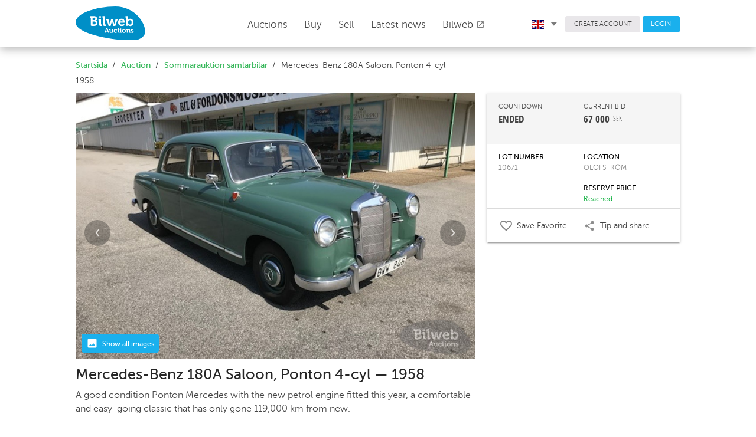

--- FILE ---
content_type: text/html; charset=UTF-8
request_url: https://bilwebauctions.se/en/sommarauktion-samlarbilar/mercedes-benz-180a-saloon-ponton-4-cyl-609
body_size: 23722
content:
 <!doctype html>
<html>
	<head>
		<meta charset="utf-8">
		<link rel="shortcut icon" href="/favicon.ico">
		<meta http-equiv="X-UA-Compatible" content="IE=edge">
		<meta name="viewport" content="width=device-width, initial-scale=1">
		<meta http-equiv="Content-Language" content="sv">
		<meta name="format-detection" content="telephone=no">
		<meta name="facebook-domain-verification" content="t7y15hvkac1pjb1w74bhs5nqdcli0h" />

		

		<meta property="fb:app_id" content="1655668494666525"><meta property="og:title" content="Mercedes-Benz 180A Saloon, Ponton 4-cyl &mdash; 1958"><meta property="og:description" content="A good condition Ponton Mercedes with the new petrol engine fitted this year, a comfortable and easy-going classic that has only gone 119,000 km from new."><meta property="og:image" content="https://bilweb-auctions-images.s3-eu-west-1.amazonaws.com/1800x1200/object/mercedes-benz-180a-saloon-ponton-10671-1524336300.jpeg">		<title>Mercedes-Benz 180A Saloon, Ponton 4-cyl &mdash; 1958 on Bilweb Auctions</title>
		<link rel="stylesheet" href="https://fonts.googleapis.com/icon?family=Material+Icons">
		<link href="/assets/styles/app-763.min.css" rel="stylesheet"/>
		
		


		<!-- Facebook Pixel Code -->
		<script>
		!function(f,b,e,v,n,t,s)
		{if(f.fbq)return;n=f.fbq=function(){n.callMethod?
		n.callMethod.apply(n,arguments):n.queue.push(arguments)};
		if(!f._fbq)f._fbq=n;n.push=n;n.loaded=!0;n.version='2.0';
		n.queue=[];t=b.createElement(e);t.async=!0;
		t.src=v;s=b.getElementsByTagName(e)[0];
		s.parentNode.insertBefore(t,s)}(window, document,'script',
		'https://connect.facebook.net/en_US/fbevents.js');
		fbq('init', '576879856025155');
		fbq('track', 'PageView');
		</script>
		<noscript><img height="1" width="1" style="display:none"
		src="https://www.facebook.com/tr?id=576879856025155&ev=PageView&noscript=1"
		/></noscript>
		<!-- End Facebook Pixel Code -->
		
	<!-- Google tag (gtag.js) -->
<script async src="https://www.googletagmanager.com/gtag/js?id=G-3S35H8J6QQ"></script>
<script>
  window.dataLayer = window.dataLayer || [];
  function gtag(){dataLayer.push(arguments);}
  gtag('js', new Date());

  gtag('config', 'G-3S35H8J6QQ');
</script>

<!-- Google Tag Manager -->
<script>(function(w,d,s,l,i){w[l]=w[l]||[];w[l].push({'gtm.start':
new Date().getTime(),event:'gtm.js'});var f=d.getElementsByTagName(s)[0],
j=d.createElement(s),dl=l!='dataLayer'?'&l='+l:'';j.async=true;j.src=
'https://www.googletagmanager.com/gtm.js?id='+i+dl;f.parentNode.insertBefore(j,f);
})(window,document,'script','dataLayer','GTM-T6RQ6DCH');</script>
<!-- End Google Tag Manager -->
	
		<!-- TrustBox script -->
		<script type="text/javascript" src="//widget.trustpilot.com/bootstrap/v5/tp.widget.bootstrap.min.js" async></script>
		<!-- End TrustBox script -->
		
	</head>
	<body class="Page">
		<!-- Google Tag Manager (noscript) -->
		<noscript><iframe src="https://www.googletagmanager.com/ns.html?id=GTM-T6RQ6DCH"
		height="0" width="0" style="display:none;visibility:hidden"></iframe></noscript>
		<!-- End Google Tag Manager (noscript) -->
		
		<header class="Header">
			<div class="Header-fixed u-sizeFull u-colorBgWhite u-zindexMd Header-shadow">
				<div class="Header-primary">
					<div class="Page-container Header-primaryContainer">
						<div class="Header-logo">
							<a href="/en/">
								<img src="/assets/images/logo/logo.svg" width="118" class="Header-logoImage u-marginRlg u-marginTxsm u-marginBsm" />
								<img src="/assets/images/logo/logo.svg" class="Header-logoImageMob u-marginVxxsm" />
							</a>
						</div>

						<nav class="PageNav PageNav--horizontal PageNav--large Header-primaryNav u-textLarge main-menu">
							<ul class="PageNav-list u-pullRight u-marginRxlg">
								
<li class="PageNav-item">
	<a href="/en/auktion" id="auctions_menu" class="PageNav-itemLink u-marginRz" style="top: -.4em;">
		Auctions 
		<!-- <i class="Icon Icon--sort-down u-textXXSmall" style="font-size: 0.5em !important;"></i> -->
	</a>
	</li>								<li class="PageNav-item"><a href="/en/kopa-bil" class="PageNav-itemLink u-transitionAsm">Buy</a></li>
								<li class="PageNav-item"><a href="/en/salja-bil" class="PageNav-itemLink u-transitionAsm">Sell</a></li>
								<li class="PageNav-item"><a href="/en/nyheter" class="PageNav-itemLink u-transitionAsm">Latest news</a></li>
								
								<li class="PageNav-item"><a href="https://bilweb.se" class="PageNav-itemLink u-transitionAsm" target="_blank">Bilweb									<i class="material-icons u-textSmall u-posRelative u-marginRz" style="top: 2px;">open_in_new</i>
								</a></li>
							</ul>
						</nav>

						<div class="Header-secondary u-paddingHz">
							<div class="Page-container">
								<nav class="PageNav PageNav--horizontal PageNav--small Header-secondaryNav">
									<ul class="PageNav-list">

										<li class="PageNav-item">
											<a href="#" id="language_menu" class="u-colorText u-linkComplex u-borderRoundsm u-textSmall u-textWeightLight u-paddingRxsm">
												 
													<img class="u-marginRsm" width="20" src="/assets/images/icons/en.svg">
																								<i class="Icon Icon--sort-down u-textXXSmall u-posRelative" style="left: .1em;"></i>
											</a>
											<ul class="mdl-menu mdl-menu--bottom-left mdl-js-menu mdl-js-ripple-effect language_menu"
												for="language_menu">
												<li class="mdl-menu__item u-textSmall" id="lang_sv">
													<img class="u-marginRsm" width="20" src="/assets/images/icons/sv.svg">
													SVENSKA
												</li>
												<li class="mdl-menu__item u-textSmall" id="lang_en">
													<img class="u-marginRsm" width="20" src="/assets/images/icons/en.svg">
													ENGLISH
												</li>
												<li class="mdl-menu__item u-textSmall" id="lang_de">
													<img class="u-marginRsm" width="20" src="/assets/images/icons/de.svg">
													DEUTSCH
												</li>
											</ul>
										</li>
										<li class="PageNav-item">
																					<a href="/en/user/register" class="Button Button--squareGrey u-colorText u-borderRoundsm u-textSmall u-textWeightLight">CREATE ACCOUNT</a>
																				</li>
																				<li class="PageNav-item">
											<a href="/en/login" class="Button Button--squareBlue u-colorTextwhite u-borderRoundsm u-textSmall u-textWeightLight">LOGIN</a>
										</li>
																			</ul>
								</nav>
							</div>
						</div>

						<div class="Header-MobButtons">
	<a href="/en/auktion" id="auctions_menu_mob" class="Button Header-menuButton"><span style="margin-right: 0px;">Auctions	<!-- <i class="Icon Icon--sort-down u-textXXSmall u-marginLsm" style="font-size: 0.5em !important;"></i> -->
	</span></a>
	<small class="borderColor" style="color:#dbdbdb; position: relative; top: -1px;">|</small>
	<a href="/en/salja-bil" id="auctions_menu_mob" class="Button Header-menuButton"><span class="u-paddingRsm">Sell	<!-- <i class="Icon Icon--sort-down u-textXXSmall u-marginLsm" style="font-size: 0.5em !important;"></i> -->
	</span></a>
	
		<button class="c-hamburger c-hamburger--htx desktopHide" data-module="toggler" data-toggler="contentElement: '.js-showMenu', cssClass: 'is-active', addClassToSelf: true"><span>toggle menu</span></button>
</div>
					</div>
				</div>

				<div class="Header-navMobile js-showMenu">
					<nav class="PageNav PageNav-mobile PageNavMobile-secondaryNav">
						<ul class="PageNav-list PageNavList-mobile u-textXLarge">
															<li class="PageNav-item PageNavItem-mobile"><a href="/en/login" class="PageNav-itemLink">Login</a></li>
																					<li class="PageNav-item PageNavItem-mobile"><a href="/en/kopa-bil" class="PageNav-itemLink">Buy</a></li>
							<li class="PageNav-item PageNavItem-mobile"><a href="/en/kontakt" class="PageNav-itemLink">Customer Service</a></li>
							<li class="PageNav-item PageNavItem-mobile"><a href="/en/om-oss" class="PageNav-itemLink">About us</a></li>
							<li class="PageNav-item PageNavItem-mobile"><a href="/en/faq" class="PageNav-itemLink">FAQ</a></li>
							<li class="PageNav-item PageNavItem-mobile"><a href="https://bilweb.se" class="PageNav-itemLink" target="_blank">Bilweb</a></li>
																						<li class="PageNav-item PageNavItem-mobile"><a href="/de/sommarauktion-samlarbilar/mercedes-benz-180a-saloon-ponton-4-cyl-609" class="PageNav-itemLink">Auf Deutsch</a></li>
																						<li class="PageNav-item PageNavItem-mobile"><a href="/sommarauktion-samlarbilar/mercedes-benz-180a-saloon-ponton-4-cyl-609" class="PageNav-itemLink">På Svenska</a></li>
														

						</ul>
					</nav>
				</div>
			</div>
		</header>
										<main class="Page-main">
			<div class="Page-container">

																


				<div class="u-marginBsm u-marginTmd Grid">
								

				<ol class="Breadcrumb-list Grid-cell u-md-size2of3 u-size1of1 u-paddingLsm u-md-paddingLz u-paddingRmd
										">
											<li class="Breadcrumb-item"><a href="/en/" class="Breadcrumb-itemLink">Startsida</a></li>
													<li class="Breadcrumb-item"><a href="/en/auktion" class="Breadcrumb-itemLink">Auction</a></li>
													<li class="Breadcrumb-item"><a href="/en/sommarauktion-samlarbilar?scroll_to=609" class="Breadcrumb-itemLink">Sommarauktion samlarbilar</a></li>
													<li class="Breadcrumb-item">Mercedes-Benz 180A Saloon, Ponton 4-cyl &mdash; 1958</li>
										</ol>

				
				</div>
			</div>
		</main>
		
		
<form method="get" action="/object/move_to_object" id="next_form">
	<input type="hidden" name="s_filter_id" value="">
	<input type="hidden" name="s_is_closed" value="1">
	<input type="hidden" name="s_object_id" value="609">
	<input type="hidden" name="s_object_abbr" value="/en">
	
	<input type="hidden" name="type" value="next">

	<input type="submit" name="submit" value="Next" id="sendnextform" class="u-hidden">
</form>

<form method="get" action="/object/move_to_object" id="prev_form">
	<input type="hidden" name="s_filter_id" value="">
	<input type="hidden" name="s_is_closed" value="1">
	<input type="hidden" name="s_object_id" value="609">
	<input type="hidden" name="s_object_abbr" value="/en">
	
	<input type="hidden" name="type" value="prev">

	<input type="submit" name="submit" value="Prev" id="sendprevform" class="u-hidden">
</form>



<main class="Page-main object_view">
	<input type="hidden" name="object_id" id="object_id" value="609">
	<input type="hidden" name="res_price" id="res_price" value="NTUwMDA=">
	<input type="hidden" name="csrf_bilweb_auctions" value="3d5ff2c81ff10ef0ddb06041a80936de" />
	<input type="hidden" name="min_raise" value="500">
	<input type="hidden" name="closing_time" id="closing_time" value="Jun 28, 2018, 12:47:40">
	<input type="hidden" name="now_time" id="now_time" value="Jan 11, 2026, 01:00:10">
	<div class="Page-container u-marginTsm">
		<div class="Grid Grid--gutterHmd u-posRelative pos_fix">
			<div class="Grid-cell u-md-size2of3 u-size1of1">
								<div class="u-posRelative u-marginBsm" id="main_image_wrap">

<!-- 					<div class="slider_nav u-md-hidden">
						<button class="left"><i class="material-icons u-colorTextGrey">keyboard_arrow_left</i></button>
						<button class="right"><i class="material-icons u-colorTextGrey">keyboard_arrow_right</i></button>
					</div> -->
					<div class="show_media_chips u-posAbsolute u-textXXSmall u-colorTextwhite" style="z-index: 2;">
						<span class="objectType u-colorBgBlue u-textWeightMedium">
							<img class="u-marginRxsm" width="20" src="/assets/images/icons/insert_photo_white.svg">
							<div class="u-alignBottom u-inlineBlock u-textLarge">
								Show all images	
							</div>
						</span>
											</div>

					<ul id="image-gallery" class="gallery list-unstyled cS-hidden">
													<li id="main_image" class="slider_height_fix objectType" data-src="https://d1d5up1bxajdjs.cloudfront.net/1800x1199/object/mercedes-benz-180a-saloon-ponton-10671-1524336300.jpeg">
								<img src="https://d1d5up1bxajdjs.cloudfront.net/1800x1199/object/mercedes-benz-180a-saloon-ponton-10671-1524336300.jpeg" style="width: 100%;" />
							</li>

						
							<li class="slider_height_fix objectType asyncImage" data-src="https://d1d5up1bxajdjs.cloudfront.net/1800x1199/object/mercedes-benz-180a-saloon-ponton-10671-1524336301.jpeg">
								<img src="" style="width: 100%;" />
							</li>

						
							<li class="slider_height_fix objectType asyncImage" data-src="https://d1d5up1bxajdjs.cloudfront.net/1800x1199/object/mercedes-benz-180a-saloon-ponton-10671-1524336302.jpeg">
								<img src="" style="width: 100%;" />
							</li>

						
							<li class="slider_height_fix objectType asyncImage" data-src="https://d1d5up1bxajdjs.cloudfront.net/1800x1199/object/mercedes-benz-180a-saloon-ponton-10671-1524336302.jpeg">
								<img src="" style="width: 100%;" />
							</li>

						
							<li class="slider_height_fix objectType asyncImage" data-src="https://d1d5up1bxajdjs.cloudfront.net/1800x1199/object/mercedes-benz-180a-saloon-ponton-10671-1524336303.jpeg">
								<img src="" style="width: 100%;" />
							</li>

						
							<li class="slider_height_fix objectType asyncImage" data-src="https://d1d5up1bxajdjs.cloudfront.net/1800x1199/object/mercedes-benz-180a-saloon-ponton-10671-1524336304.jpeg">
								<img src="" style="width: 100%;" />
							</li>

						
							<li class="slider_height_fix objectType asyncImage" data-src="https://d1d5up1bxajdjs.cloudfront.net/1800x1199/object/mercedes-benz-180a-saloon-ponton-10671-1524336304.jpeg">
								<img src="" style="width: 100%;" />
							</li>

						
							<li class="slider_height_fix objectType asyncImage" data-src="https://d1d5up1bxajdjs.cloudfront.net/1800x1199/object/mercedes-benz-180a-saloon-ponton-10671-1524336305.jpeg">
								<img src="" style="width: 100%;" />
							</li>

						
							<li class="slider_height_fix objectType asyncImage" data-src="https://d1d5up1bxajdjs.cloudfront.net/1800x1199/object/mercedes-benz-180a-saloon-ponton-10671-1524336306.jpeg">
								<img src="" style="width: 100%;" />
							</li>

						
							<li class="slider_height_fix objectType asyncImage" data-src="https://d1d5up1bxajdjs.cloudfront.net/1800x1199/object/mercedes-benz-180a-saloon-ponton-10671-1524336306.jpeg">
								<img src="" style="width: 100%;" />
							</li>

						
							<li class="slider_height_fix objectType asyncImage" data-src="https://d1d5up1bxajdjs.cloudfront.net/1800x1199/object/mercedes-benz-180a-saloon-ponton-10671-1524336307.jpeg">
								<img src="" style="width: 100%;" />
							</li>

						
							<li class="slider_height_fix objectType asyncImage" data-src="https://d1d5up1bxajdjs.cloudfront.net/1800x1199/object/mercedes-benz-180a-saloon-ponton-10671-1524336307.jpeg">
								<img src="" style="width: 100%;" />
							</li>

						
							<li class="slider_height_fix objectType asyncImage" data-src="https://d1d5up1bxajdjs.cloudfront.net/1800x1199/object/mercedes-benz-180a-saloon-ponton-10671-1524336308.jpeg">
								<img src="" style="width: 100%;" />
							</li>

						
							<li class="slider_height_fix objectType asyncImage" data-src="https://d1d5up1bxajdjs.cloudfront.net/1800x1199/object/mercedes-benz-180a-saloon-ponton-10671-1524336308.jpeg">
								<img src="" style="width: 100%;" />
							</li>

						
							<li class="slider_height_fix objectType asyncImage" data-src="https://d1d5up1bxajdjs.cloudfront.net/1800x1199/object/mercedes-benz-180a-saloon-ponton-10671-1524336308.jpeg">
								<img src="" style="width: 100%;" />
							</li>

						
							<li class="slider_height_fix objectType asyncImage" data-src="https://d1d5up1bxajdjs.cloudfront.net/1800x1199/object/mercedes-benz-180a-saloon-ponton-10671-1524336309.jpeg">
								<img src="" style="width: 100%;" />
							</li>

						
							<li class="slider_height_fix objectType asyncImage" data-src="https://d1d5up1bxajdjs.cloudfront.net/1800x1199/object/mercedes-benz-180a-saloon-ponton-10671-1524336309.jpeg">
								<img src="" style="width: 100%;" />
							</li>

						
							<li class="slider_height_fix objectType asyncImage" data-src="https://d1d5up1bxajdjs.cloudfront.net/1800x1199/object/mercedes-benz-180a-saloon-ponton-10671-1524336310.jpeg">
								<img src="" style="width: 100%;" />
							</li>

						
							<li class="slider_height_fix objectType asyncImage" data-src="https://d1d5up1bxajdjs.cloudfront.net/1800x1199/object/mercedes-benz-180a-saloon-ponton-10671-1524336311.jpeg">
								<img src="" style="width: 100%;" />
							</li>

						
							<li class="slider_height_fix objectType asyncImage" data-src="https://d1d5up1bxajdjs.cloudfront.net/1800x1199/object/mercedes-benz-180a-saloon-ponton-10671-1524336311.jpeg">
								<img src="" style="width: 100%;" />
							</li>

						
							<li class="slider_height_fix objectType asyncImage" data-src="https://d1d5up1bxajdjs.cloudfront.net/1800x1199/object/mercedes-benz-180a-saloon-ponton-10671-1524336312.jpeg">
								<img src="" style="width: 100%;" />
							</li>

						
							<li class="slider_height_fix objectType asyncImage" data-src="https://d1d5up1bxajdjs.cloudfront.net/1800x1199/object/mercedes-benz-180a-saloon-ponton-10671-1524336312.jpeg">
								<img src="" style="width: 100%;" />
							</li>

						
							<li class="slider_height_fix objectType asyncImage" data-src="https://d1d5up1bxajdjs.cloudfront.net/1800x1199/object/mercedes-benz-180a-saloon-ponton-10671-1524336313.jpeg">
								<img src="" style="width: 100%;" />
							</li>

						
							<li class="slider_height_fix objectType asyncImage" data-src="https://d1d5up1bxajdjs.cloudfront.net/1800x1199/object/mercedes-benz-180a-saloon-ponton-10671-1524336314.jpeg">
								<img src="" style="width: 100%;" />
							</li>

						
							<li class="slider_height_fix objectType asyncImage" data-src="https://d1d5up1bxajdjs.cloudfront.net/1800x1199/object/mercedes-benz-180a-saloon-ponton-10671-1524336315.jpeg">
								<img src="" style="width: 100%;" />
							</li>

												
											</ul>
				</div>

								<div class="Grid mob-paddingHsm">
					<div class="Grid-cell u-size1of1 u-textLarge">
						<h1 class="u-marginBz u-textXXLarge u-textWeightNormal u-lineHeightMedium">Mercedes-Benz 180A Saloon, Ponton 4-cyl &mdash; 1958</h1>
						<p class="u-textSmall u-marginTxsm">A good condition Ponton Mercedes with the new petrol engine fitted this year, a comfortable and easy-going classic that has only gone 119,000 km from new.</p>
					</div>
				</div>

			</div>

			<div class="Grid-cell u-md-size1of3 u-size1of1 u-zindexsm u-posAbsoluteRight pos_fix">

												<div class="u-marginTlg u-marginBmd u-md-hidden">
					<div class="Grid Grid--gutterHmd u-colorBgGrey u-paddingHmd">

												<div class="Grid-cell u-size1of2 u-textCenter">
							<img src="https://bilweb-auctions-images.s3.amazonaws.com/valuator/michael-luft.jpg" class="u-borderRadiusCircle valuator">
							<div class="u-paddingBmd u-paddingTsm">
								<div class="u-textWeightNormal u-textLarge">Michael Luft</div>
								<div style="margin-top:-7px;">Museums & Collections</div>
								<a class="valuator_send_message" href="mailto:michael@bilwebauctions.se">Send message</a>
							</div>
						</div>
												<div class="Grid-cell u-size1of2 u-textCenter">
							<img src="https://bilweb-auctions-images.s3.amazonaws.com/valuator/jan-bystrom.jpg" class="u-borderRadiusCircle valuator">
							<div class="u-paddingBmd u-paddingTsm">
								<div class="u-textWeightNormal u-textLarge">Jan Byström</div>
								<div style="margin-top:-7px;">Finance</div>
								<a class="valuator_send_message" href="mailto:jan@bilwebauctions.se">Send message</a>
							</div>
						</div>
											</div>
											<p class="u-paddingHsm"><i>"Nice non renovated original car. Just need some extra polishing and she’s 100%."</i></p>	
									</div>
								
				
												<div class="mdl-shadow--2dp u-textSmall u-colorBgWhite u-borderRoundBsm shadow_fix">
										<div class="u-colorBgGrey u-paddingAmd u-md-textSmall u-textMedium">
						<div class="Grid u-lg-marginHxsm">
															<div class="Grid-cell u-size1of2 u-textSmall">COUNTDOWN</div>
								<div class="Grid-cell u-size1of2 u-textSmall">CURRENT BID</div>
								<div class="Grid-cell u-size1of2 u-textWeightBold u-textOpenSansCond u-textXXLarge" id="closing_time_presentation">
																			ENDED									
								</div>
								<div class="Grid-cell u-size1of2 u-textWeightBold u-textOpenSansCond u-textXXLarge">
																			<span >67 000</span><sup class="u-textWeightNormal">SEK</sup>
																	</div>
																<div class="Grid-cell u-size1of2 u-textWeightNormal u-marginTmd monthlyCostHolder" ">
																	</div>
													</div>
					</div>

					<div class="u-lg-paddingHmd u-paddingHsm u-marginHxsm u-marginTxsm u-md-textSmall u-textMedium">
						<div class="Grid u-paddingVsm u-borderB u-colorTextBlack">
							<div class="Grid-cell u-size1of2 u-textWeightNormal u-textMedium">LOT NUMBER</div>
							<div class="Grid-cell u-size1of2 u-textWeightNormal u-textMedium">LOCATION</div>
							<div class="Grid-cell u-size1of2 u-colorTextLight">10671</div>
							<div class="Grid-cell u-size1of2 u-colorTextLight">OLOFSTRÖM</div>
						</div>
						<div class="Grid u-paddingVsm  u-colorTextBlack">
															
									<div class="Grid-cell u-size1of2 u-textWeightNormal u-textMedium">
											
									</div>

									<div class="Grid-cell u-size1of2 u-textWeightNormal u-textMedium">
										 
											RESERVE PRICE																			</div>
									<div class="Grid-cell u-size1of2 u-colorTextLight">
											
									</div>
																			<div class="Grid-cell u-size1of2 u-colorTextLight u-colorTextGreen" id="is_res">Reached</div>
																	

													</div>

																								<div class="bud_confirm mdl-shadow--2dp u-borderRoundBsm u-marginTmd u-hidden">
																<div class="u-colorBgGrey u-textCenter u-paddingTsm u-paddingBxsm">
									<div><strong>LOGIN TO PLACE BIDS</strong></div>
								</div>
								<div class="u-paddingHmd u-paddingVmd" id="confirmation_holder">
									<div class="u-borderB u-paddingVsm">You need an account and be logged in to place bids.</div>

									<div class="Grid u-paddingTmd">
										<div class="Grid-cell u-size1of2 u-textXXLarge u-textCenter u-paddingTxsm u-paddingRmd"><a href="#" id="bid_abort">ABORT</a></div>
										<div class="Grid-cell u-size1of2">
											<a href="/en/login?ref=/en/sommarauktion-samlarbilar/mercedes-benz-180a-saloon-ponton-4-cyl-609" class="Button Button--squareBlue Button--paddingVmd u-marginVsm u-sizeFull mdl-shadow--2dp mdl-js-ripple-effect u-marginVz">LOGIN</a>
										</div>
									</div>
								</div>
								<div id="loader_holder" class="u-hidden">
									<div class="mdl-spinner mdl-spinner--single-color mdl-js-spinner is-active"></div>
								</div>
															</div>
						</div>
										
					
					<div class="u-borderT  cursorPointer row-object">
						<div class="Grid u-lg-paddingHmd u-paddingAsm u-marginHxsm">
							<div  href="#open-login"  
								
								class="Grid-cel u-size1of2 u-paddingVsm
										open-login-popup 
										add" 

								data-objectid="609">
								<div class="Grid fav_content_area">

																			<div class="Grid-cell u-size2of10 fav_icon_area">
											<img class="u-marginRsm" width="20" src="/assets/images/icons/favorite_border.svg">
										</div>
										<div class="Grid-cell u-size8of10">
											Save Favorite										</div>
																	</div>
							</div>
							<div class="Grid-cel u-size1of2 u-paddingVsm" id="social_share">
								<div class="Grid">
									<div class="Grid-cell u-size2of10">
										<img class="u-marginRsm" width="20" src="/assets/images/icons/share.svg">
									</div>
									<div class="Grid-cell u-size8of10">
										Tip and share									</div>
								</div>
							</div>

							<ul class="mdl-menu mdl-menu--bottom-left mdl-js-menu mdl-js-ripple-effect"
								data-mdl-for="social_share">
								<li class="mdl-menu__item">
									
									<a class="u-linkText record_social_share u-textSmall" data-media="facebook" href="http://www.facebook.com/sharer.php?u=http%3A%2F%2Fbilwebauctions.se%2Fen%2Fsommarauktion-samlarbilar%2Fmercedes-benz-180a-saloon-ponton-4-cyl-609" onclick="javascript: window.open(this.href, '', 'menubar=no,toolbar=no,resizable=yes,scrollbars=yes,height=700,width=700');return false;">
										<img class="u-marginRsm" width="20" src="/assets/images/icons/facebook-official.svg">
										Facebook
									</a>
								</li>
								<li class="mdl-menu__item">
									<a class="u-linkText record_social_share u-textSmall" data-media="twitter" href="http://twitter.com/share?text=Mercedes-Benz 180A Saloon, Ponton 4-cyl &mdash; 1958&url=http://bilwebauctions.se/en/sommarauktion-samlarbilar/mercedes-benz-180a-saloon-ponton-4-cyl-609" onclick="javascript: window.open(this.href, '', 'menubar=no,toolbar=no,resizable=yes,scrollbars=yes,height=700,width=700');return false;">
										<img class="u-marginRsm" width="20" src="/assets/images/icons/Twitter.svg">
										Twitter
									</a>
								</li>
								<!-- <li class="mdl-menu__item open-object-via-email-popup" href="#open-object-via-email">
									<a class="u-linkText u-textSmall" href="javascript:void(0)">
										<img class="u-marginRsm" width="20" src="/assets/images/icons/mail_outline.svg">
										E-post
									</a>
								</li> -->
							</ul>

						</div>
					</div>
					
					<div class="u-borderB u-block u-md-hidden"></div>
					
				</div>
							</div>
					
						
			
		</div>
	</div>
</main>


	
<div class="u-colorBgGrey u-marginTmd u-paddingTsm u-hidden u-md-block">
	<main class="Page-main">
		<div class="Page-container">

			<div class="u-md-size2of3 u-size1of1 u-paddingBmd">
				<div class="Grid Grid--gutterVmd">

										<div class="Grid-cell u-size1of6">
						<img src="https://bilweb-auctions-images.s3.amazonaws.com/valuator/michael-luft.jpg" class="u-borderRadiusCircle valuator">
					</div>
					<div class="Grid-cell u-size2of6 u-textLarge">
						<div class="u-textWeightNormal">Michael Luft</div>
						<div class="u-textSmall u-marginBxsm" style="margin-top: -3px;">Museums & Collections</div>
						<a href="mailto:michael@bilwebauctions.se?subject=Objekt: 10671 Mercedes-Benz 180A Saloon, Ponton 4-cyl &mdash; 1958">Send message</a>
					</div>
										<div class="Grid-cell u-size1of6">
						<img src="https://bilweb-auctions-images.s3.amazonaws.com/valuator/jan-bystrom.jpg" class="u-borderRadiusCircle valuator">
					</div>
					<div class="Grid-cell u-size2of6 u-textLarge">
						<div class="u-textWeightNormal">Jan Byström</div>
						<div class="u-textSmall u-marginBxsm" style="margin-top: -3px;">Finance</div>
						<a href="mailto:jan@bilwebauctions.se?subject=Objekt: 10671 Mercedes-Benz 180A Saloon, Ponton 4-cyl &mdash; 1958">Send message</a>
					</div>
									</div>

									<p class="u-textMedium">"Nice non renovated original car. Just need some extra polishing and she’s 100%."</p>
				
			</div>

		</div>
	</main>
</div>


<main class="Page-main">
	<div class="Page-container">
		<div class="Grid Grid--gutterHmd">
			<div class="Grid-cell u-md-size2of3 u-size1of1">

				<!-- 				<section class="u-md-paddingTlg u-paddingTsm u-paddingBz u-paddingHsm u-md-paddingHz u-marginHxxsm u-md-marginHz u-hidden u-md-block">
					<h2 class="Heading--h5 u-textLarge u-borderB u-paddingBxsm u-marginBz"></h2>
					<div class="Grid Grid--gutterHlg u-textCenter u-marginTmd">
											<div class="Grid-cell u-size1of5">
							<div class="u-textXLarge u-textWeightMedium"></div>
							<div class="u-textSmall"></div>
						</div>
										</div>

					<div class="u-marginTmd u-borderT u-paddingTsm">
						<a href="javascript:void(0)" id="goto_condition_assest"></a>
					</div>
				</section>
				 -->

									<section class="u-md-paddingTlg u-paddingTsm u-paddingBz u-paddingHsm u-md-paddingHz u-marginHxxsm u-md-marginHz">
						<h2 class="Heading--h5 u-textLarge u-marginBz">Description</h2>
						<p class="u-textMedium u-md-textSmall u-marginTxsm">A Mercedes 180A with the so-called Ponton body and new engine, M 121 (petrol 1900 cc) which came in 1958. A nice and useable vintage car that was very modern for its time. This 180A is a well-maintained daily driver that works well in every detail. The car is complete and goes well and needs proper polish.<br>The same owner for the past 11 years has rolled in Blekinge. Newly inspected and approved 2018-03-27 ready to drive home.<br>Front seats need upholstery and a machine polish. The car has gone 119,000 km, (documentation is available). Spare key and documents are available (no service book). Spare wheel + wheel key + org tool kit included. Cleaned underneath and anti-corrosion-tectyl treated at Dinotrol center.</p>
					</section>
									
									<a href="https://was.carfax.eu/v1/api/icr/1/token/eyJhbGciOiJIUzI1NiIsInR5cCI6IkpXVCJ9.[base64].AyYrgHXF7JUcRfutcZbJ7YGT8MCM9DeZm2Foabd0I4c" id="carfax_link" target="_blank"><img src="https://bilweb-auctions-images.s3.eu-west-1.amazonaws.com/icons/carfax-logo-dark.svg" width="80" height="16" style="margin-top: -1px;" alt="Carfaxrapport"></img> Free history (18)</a>
					

								<section class="u-paddingTlg u-paddingBz u-paddingHsm u-md-paddingHz u-marginHxxsm u-md-marginHz">
					<h2 class="Heading--h5 u-textLarge u-marginBz">Technical data</h2>
					<ul class="List List--horizontal u-md-textSmall u-textMedium Grid Grid--gutterVmd">
											<li class="List-item Grid-cell u-md-size1of3 u-size1of2 u-borderB u-paddingHz">
							<span class="u-textWeightNormal u-textMedium">Year</span><br>
							1958/1958&nbsp;
						</li>
											<li class="List-item Grid-cell u-md-size1of3 u-size1of2 u-borderB u-paddingHz">
							<span class="u-textWeightNormal u-textMedium">Registration date</span><br>
							1958-02-08&nbsp;
						</li>
											<li class="List-item Grid-cell u-md-size1of3 u-size1of2 u-borderB u-paddingHz">
							<span class="u-textWeightNormal u-textMedium">Mileage</span><br>
							1890 mil&nbsp;
						</li>
											<li class="List-item Grid-cell u-md-size1of3 u-size1of2 u-borderB u-paddingHz">
							<span class="u-textWeightNormal u-textMedium">Kw / hp</span><br>
							54 / 72&nbsp;
						</li>
											<li class="List-item Grid-cell u-md-size1of3 u-size1of2 u-borderB u-paddingHz">
							<span class="u-textWeightNormal u-textMedium">Fuel Type</span><br>
							Petrol&nbsp;
						</li>
											<li class="List-item Grid-cell u-md-size1of3 u-size1of2 u-borderB u-paddingHz">
							<span class="u-textWeightNormal u-textMedium">Transmission</span><br>
							Manual&nbsp;
						</li>
											<li class="List-item Grid-cell u-md-size1of3 u-size1of2 u-borderB u-paddingHz">
							<span class="u-textWeightNormal u-textMedium">Interior finish</span><br>
							Cloth&nbsp;
						</li>
											<li class="List-item Grid-cell u-md-size1of3 u-size1of2 u-borderB u-paddingHz">
							<span class="u-textWeightNormal u-textMedium">Colour</span><br>
							Green&nbsp;
						</li>
										</ul>
				</section>

								<section class="u-paddingTlg u-paddingBz u-paddingHsm u-md-paddingHz u-marginHxxsm u-md-marginHz" id="bilweb_condition_assest_marketplace">
					<h2 class="Heading--h5 u-textLarge u-marginBz">Condition</h2>
					<ul class="u-paddingLmd u-marginTxsm">
												<li>
							<h6 class="u-textMedium">Mechanical condition:  </h6>
							<p class="u-textMedium u-marginBmd" style="margin-top: -5px;">Engine,gearbox and brake very good</p>
						</li>
												<li>
							<h6 class="u-textMedium">Interior condition:  </h6>
							<p class="u-textMedium u-marginBmd" style="margin-top: -5px;">Nice interior, back seat and headliner. Front seats have holes, see picture.</p>
						</li>
												<li>
							<h6 class="u-textMedium">Exterior condition:  </h6>
							<p class="u-textMedium u-marginBmd" style="margin-top: -5px;">As mentioned a polish is needed. Re painted many years ago, has some paint see pictures. chrome on the bumper is dull.</p>
						</li>
												<li>
							<h6 class="u-textMedium">General condition:  </h6>
							<p class="u-textMedium u-marginBmd" style="margin-top: -5px;">A nice car gives a good overall impression despite small marks.</p>
						</li>
											</ul>
				</section>
				
				 				<section class="u-paddingTlg u-paddingBz u-paddingHsm u-md-paddingHz u-marginHxxsm u-md-marginHz">
 					<h2 class="Heading--h5 u-textLarge u-marginBz">MOT (tech. insp.)</h2>
 					<p class="u-textMedium u-md-textSmall u-marginTxsm">Fordonsstatus	           I trafik 2004-06-30<br>Ursprungsbesiktning	1958-02-08 (typbes)<br>Datum i trafik 1:a gång	1958-02-08<br>Besiktningsperiod	           - 2018-05-31<br>Senast godk besiktning	2018-03-27<br>Körförbud	                     Nej<br>Skattebefriad                     Ja<br>Antal ägare	                     7</p>
 				</section>
				
				
				 				<section class="u-paddingTlg u-paddingBz u-paddingHsm u-md-paddingHz u-marginHxxsm u-md-marginHz" id="object_history">
 					<h2 class="Heading--h5 u-textLarge u-marginBz">Facts about the model</h2>
 					<p class="u-textMedium u-md-textSmall u-marginTxsm">The Mercedes-Benz W121 was introduced in 1956, powered by a 1.9 liter M121 engine. It sold as the Mercedes-Benz 190 through 1961. The 180 continued to use the 56 PS (41 kW; 55 hp) M136 engine from the Mercedes-Benz 170 Sb until 1957, when it received a down tuned version of the 190's M121.<br>Often referred to as "Pontons" the pair were the mainstay of Mercedes' lineup during their production runs. Together with the more luxurious and somewhat larger 2.2 liter inline-six cylinder Mercedes-Benz W128 220 they constituted 80% of Mercedes-Benz' production between 1953 and 1959.</p>
 				</section>
				
				
				 				<section class="u-paddingTlg u-paddingBz u-paddingHsm u-md-paddingHz u-marginHxxsm u-md-marginHz">
 					<h2 class="Heading--h5 u-textLarge u-marginBz">Location and viewing Information</h2>
 					<p class="u-textMedium u-md-textSmall u-marginTxsm">Visas på Olofströms bilmuseum efter bokning på tel: 0706 340000</p>
 				</section>
				
								<section class="u-paddingTlg u-paddingBz u-paddingHsm u-md-paddingHz u-marginHxxsm u-md-marginHz">
 					<h2 class="Heading--h5 u-textLarge u-marginBz">Pick up</h2>
 					<p class="u-textMedium u-md-textSmall u-marginTxsm">Collecting of vehicles, you need to book a collection time by calling our customer service +46 723 705928.. <br><br>Once your payments have been cleared via our bank, we will send a confirmation to your email address and you can arrange a collection time.</p>
 				</section>
 				 				
 				 				<section class="u-paddingTlg u-paddingBz u-paddingHsm u-md-paddingHz u-marginHxxsm u-md-marginHz">
 					<h2 class="Heading--h5 u-textLarge u-marginBz">Auction information</h2>
 					<p class="u-textMedium u-md-textSmall u-marginTxsm"><h6 class="u-textMedium">General information about the condition of the cars.</h6><ul class="u-paddingLmd u-marginTxsm u-textSmall"><li>For this auction the cars are not declared as vehicles of daily/normal usage, rather they are described from a collecting perspective.</li></ul><h6 class="u-textMedium">Important to know before placing your bids!</h6><ul class="u-paddingLmd u-marginTxsm u-textSmall"><li>If you have won an auction where the reservation price is passed, please deposit to our client account the full amount before you arrange for pick up of any items.</li><li>You will be fully refunded, including the bidding fee, if you at the time of inspection and delivery is of the opinion that the description of the item does not match its real condition.</li><li>You will be debited the bidding fee if you do not inspect the item at its place of delivery.</li></ul></p>
 				</section>
 				
			</div>
		</div>
	</div>
</main>
<div id="bidding-interest-popup" class="white-popup mfp-hide">
	<div class="popup_content">
		<h2 class="u-textXXLarge u-lineHeightMedium">Notify me when bidding opens</h2>
		  
		  <p class="u-textMedium">
		  	Fill in your information below. You will get a
e-mail when the bidding opens.		  </p>
			<form action="#" class="u-marginTmd">
							<input type="hidden" name="csrf_bilweb_auctions" value="3d5ff2c81ff10ef0ddb06041a80936de" />
				<input type="hidden" name="type" id="type" value="bidding" />
				<input type="hidden" name="auction_event_name" id="auction_event_name" value="Sommarauktion samlarbilar" />
				<input type="hidden" name="auction_list_name" id="auction_list_name" value="Samlarbilar" />
				
				<div class="mdl-textfield mdl-js-textfield mdl-textfield--floating-label u-sizeFull">
					<input class="mdl-textfield__input" type="text" id="email">
					<label class="mdl-textfield__label" for="email">Email</label>
					<p class="u-colorTextRed u-marginAz u-hidden" id="email_error">Email is not correct</p>
				</div>
				<div class="Grid action">
					<div class="Grid-cell u-size2of6"></div>
					<div class="Grid-cell u-size2of6">
						<a href="javascript:void(0)" class="u-sizeFull u-textSmall mdl-js-ripple-effect u-textCenter u-linkComplex u-colorTextLight mfp-close u-posRelative" style="top: 2px;">ABORT</a>
					</div>
					<div class="Grid-cell u-size2of6">
						<a href="javascript:void(0)" class="Button Button--squareBlue u-marginVsm u-sizeFull mdl-shadow--2dp mdl-js-ripple-effect save_object_interest bidding_flag">
						Sugn up						</a>
					</div>
				</div>
				<div class="u-paddingAmd u-textRight u-hidden spinner">
					<div class="mdl-spinner mdl-spinner--single-color mdl-js-spinner is-active"></div>
				</div>
			</form>
	</div>
	<div class="success u-hidden">
		<h2 class="u-textXLarge u-lineHeightMedium">Thank you for following our auctions!</h2>
		<h3 class="u-colorTextLight u-textXLarge u-lineHeightMedium u-marginTmd">We will send you an email when bidding starts.</h3><br>
		<div class="u-textCenter u-textXXLarge">
			<a href="javascript:void(0)" class="u-sizeFull mdl-js-ripple-effect u-marginVmd u-textXSmall u-linkComplex u-colorTextBlack mfp-close u-posStatic u-paddingAz" style="line-height: 38px;">CLOSE</a>
		</div>
	</div>
  
</div>
<div id="open-login" class="login-popup mfp-hide">
	<div class="popup_content u-posRelative u-paddingHz u-paddingVz">

	<div class="u-posAbsolute u-colorWhite u-block" style="top: 15px;right: 35px;">
		<div class="u-posFixed"><i class="Icon Icon--cross close_popup"></i></div>
	</div>
		<div class="u-colorBgGrey3 u-colorWhite u-paddingVmd u-paddingHmd u-textLarge">
			Log in to save favorite		</div>
		<div class="u-paddingVmd u-paddingHmd">
			<p>With an account on bilwebauctions you will have access to my pages where you find your saved favorites, bids and more.</p>
		</div>
		<div class="u-borderT u-paddingVmd u-paddingHmd u-textRight">
			<a href="/en/user/register" class="Button Button--squareGrey u-colorText u-borderRoundsm u-textSmall u-textWeightLight">CREATE ACCOUNT</a>

			<a href="/en/login" class="Button Button--squareBlue u-colorTextwhite u-borderRoundsm u-textSmall u-textWeightLight">LOGIN</a>
		</div>
	</div>
</div><div id="open-object-via-email" class="object-via-email-popup mfp-hide">
	<div class="popup_content u-posRelative u-paddingHz u-paddingVz">

		<div class="u-posAbsolute u-colorWhite" style="top: 25px;right: 35px;">
			<div class="u-posFixed"><i class="Icon Icon--cross close_popup"></i></div>
		</div>
		<div class="u-colorBgGrey3 u-colorWhite u-paddingVmd u-paddingHmd u-textLarge">
			Tell a friend about this item		</div>
		<div class="form_area">
			<div class="u-paddingVmd u-paddingHmd">
				
				<div style="width: 47%;" class="mdl-textfield mdl-js-textfield mdl-textfield--floating-label Grid-cell u-size1of1 u-md-size5of12">
					<input class="mdl-textfield__input" type="text" id="sender_name" value="" tabindex="1">
					<label class="mdl-textfield__label" for="sender_name">Your name</label>
					<span class="mdl-textfield__error"></span>
				</div>
				<div  style="float: right; width: 47%;" class="mdl-textfield mdl-js-textfield mdl-textfield--floating-label Grid-cell u-size1of1 u-md-size5of12">
					<input class="mdl-textfield__input" type="text" id="email" value="" tabindex="2">
					<label class="mdl-textfield__label" for="email">Your friend’s email address</label>
					<span class="mdl-textfield__error"></span>
				</div>

				<div class="mdl-textfield mdl-js-textfield mdl-textfield--floating-label Grid-cell u-size1of1 u-md-size1of1">
					<textarea class="mdl-textfield__input u-borderA" type="text" rows= "3" id="message" tabindex="3"></textarea>
	    			<label class="mdl-textfield__label" for="message">Message, optional</label>
				</div>

			</div>
			<div class="u-paddingVmd u-paddingHmd u-textRight u-paddingTz action_area">
				<a href="javascript:void(0)" class="Button Button--squareGrey u-colorText u-borderRoundsm u-textSmall u-textWeightLight close_popup">ABORT</a>

				<a href="javascript:void(0)" class="Button Button--squareBlue u-colorTextwhite u-borderRoundsm u-textSmall u-textWeightLight share_object_via_email">Send e-mail</a>
			</div>
			<div class="u-paddingRxlg u-textRight u-paddingBmd" id="loading">
				<div class="mdl-spinner mdl-spinner--single-color mdl-js-spinner is-active"></div>
			</div>
		</div>

		<div class="message_area send_success_message u-hidden">
			<div class="u-paddingAxlg u-textCenter">
				Your message has been sent			</div>
			<div class="u-textRight u-paddingAmd">
				<a href="javascript:void(0)" class="Button Button--squareBlue u-colorTextwhite u-borderRoundsm u-textSmall u-textWeightLight close_popup">CLOSE</a>
			</div>
		</div>

	</div>
</div>
<div id="open-terms" class="terms-popup u-paddingTlg mfp-hide">
	<div class="popup_content u-posRelative">

	<div class="u-posAbsolute u-md-hidden u-block" style="top: -25px;right: 25px;">
		<div class="u-posFixed"><i class="Icon Icon--cross close_popup"></i></div>
	</div>
		<h2 class="u-textXLarge">Bilweb Auctions auktionsvillkor 2026</h2>
<br>
<div><a class="u-linkClean" href="javascript:void(0)">Auktions- och medlemsvillkor</a></div>
<br>
<h3 class="u-textLarge">1. Inledning och bakgrund</h3>
<p class="u-marginTxsm">
	Dessa auktions- och medlemsvillkor (”villkoren”) gäller mellan dig som privatperson eller er som företag eller annan juridisk person (”kunden”/”du”) och Bilweb Auctions AB, (nedan benämnt Bilweb Auctions), organisationsnummer 559095 - 4540. Genom att godkänna villkoren blir du, alternativt det företag eller annan juridisk person som du företräder, registrerad medlem hos Bilweb Auctions.
</p>
<p>
	Villkoren gäller för kundens medlemskap hos (Bilweb Auctions), för användningen av Bilweb Auctions:s webbplats www.bilwebauctions.com (och <a href="http://www.bilwebauctions.se">www.bilwebauctions.se</a>) och därtill hörande sidor (”webbplatsen”) samt för de tjänster, exempelvis budgivningsmöjlighet, som Bilweb Auctions tillhandahåller på Webbplatsen (”tjänsterna”). Om kunden inte accepterar att bli bunden av dessa villkor kan kunden inte använda eller få tillgång till tjänsterna. Om en kund väljer att utöva sin rättighet att köpa ett auktionsobjekt efter en genomförd och vunnen auktion på webbplatsen sker detta köp alltid på plats hos Bilweb Auctions. Konsumentköplagens regler gäller för sådana köp gentemot privatpersoner. För företag och andra juridiska personer gäller köplagen.
</p>
<p>
	Genom att acceptera villkoren förbinder sig kunden samt dess företrädare att följa villkoren, och godkänner att denne tagit del av informationen om personuppgifter och samtyckt till användningen av cookies enligt Bilweb Auctions:s integritetspolicy. Villkoren, Bilweb Auctions:s integritetspolicy och den information som Bilweb Auctions anger på webbplatsen utgör det fullständiga avtalet mellan kunden och Bilweb Auctions rörande användning av webbplatsen och tjänsterna.
</p>

<h3 class="u-textLarge">2. Bilweb Auctions:s roll och uppdragsgivare</h3>
<p class="u-marginTxsm">
	Bilweb Auctions medarbetare har mer än 20 års erfarenhet av att sälja fordon och annan egendom på auktioner. Budgivningen sker online på webbplatsen. Bilweb Auctions värderar, hanterar och säljer egendom i eget namn men för annans räkning, främst för bilsamlande privatpersoner och företag men också för finans- och försäkringsbolag, bilhandelsföretag, konkursförvaltare och myndigheter. Som alla andra auktionsföretag är Bilweb Auctions roll att som agent, mot provision, förmedla egendom från de privatpersoner och företag med flera (”uppdragsgivare”) som ger i uppdrag åt Bilweb Auctions att sälja fordon och annan egendom till köpare. Bilweb Auctions säljer aldrig för egen räkning.
</p>

<h3 class="u-textLarge">3. Registrering</h3>
<p class="u-marginTxsm">
	Kunden registrerar sig för att kunna nyttja tjänsterna genom att fylla i registreringsformuläret på webbplatsen. Om ett företag eller annan juridisk person registreras som kund krävs att en fysisk person med behörighet att binda företaget till villkoren också är kontaktperson.
</p>
<p>
	Att registrera sig som kund på webbplatsen sker utan kostnad. Efter att kunden har fyllt i sina uppgifter på webbplatsen erhåller kunden ett användarkonto. <span class="u-colorTextYellow">En aktiveringskod skickas till kunden via SMS.</span> Behöver kunden hjälp med registreringen hänvisas kunden till Bilweb Auctions kundtjänst. Kunden ska ange korrekta personuppgifter och kontaktuppgifter samt hålla informationen uppdaterad. Kunden ansvarar för felaktigt ifyllda uppgifter. Information om Bilweb Auctions behandling av personuppgifter finns i Bilweb Auctions:s integritetspolicy som utgör en integrerad del av dessa villkor.
</p>
<p>
	Webbplatsen är inte tillgänglig för och får inte användas av personer under 18 år eller som av annan orsak har begränsad rättshandlingsförmåga eller av Bilweb Auctions temporärt eller definitivt avstängda kunder.
</p>
<p>
	Kunden är ansvarig för alla vidtagna handlingar som utförs under inloggning i kundens namn och lösenord. Kunden har endast rätt att använda tjänsten genom att använda eget login-namn eller e-postadress och lösenord. Kunden ska på bästa sätt tillse att lösenordet hålls hemligt och att det inte kommer till utomstående persons kännedom. Kunden får inte heller tillåta, direkt eller indirekt, att utomstående använder dennes login-namn, postadress eller lösenord. Lösenordet måste omedelbart ändras om det finns skäl att misstänka att informationen har avslöjats eller på annat sätt missbrukats. Kunden ska även omgående anmäla till Bilweb Auctions om det kan misstänkas att obehörig känner till kundens lösenord. Kundens eget login-namn, så kallat ”alias” skall inte på något sätt uppfattas kränkande eller vara formulerat så att det kan störa auktionen.
</p>
<p>
	Det är förbjudet att delta i budgivningen av egna inlämnade objekt och att manipulera budgivningen genom ombud eller på annat sätt.
</p>
<p>
	Om Bilweb Auctions misstänker att kunden missbrukar sitt användarkonto eller sina inloggningsuppgifter eller annars bryter mot villkoren har Bilweb Auctions rätt att stänga av kunden. Bilweb Auctions har även rätt att oavsett anledning tilldela kunden nya inloggningsuppgifter.
</p>
<p>
	Bilweb Auctions är inte ansvarig för förluster orsakade till följd av otillåten användning av en kunds inloggningsuppgifter eller användarkonto om inte Bilweb Auctions gjort sig skyldig till försummelse.
</p>
<h3 class="u-textLarge">4. Auktionerna, budgivning, skick, återköp och inropsavgift</h3>
<p class="u-marginTxsm">
	Auktionsobjekten läggs ut till försäljning via auktion online på webbplatsen. Tester och beskrivningar av auktionsobjekt som läggs ut till försäljning sker alltid enligt Bilweb Auctions:s mallar och system och i enlighet med villkoren i tillämpliga delar. Alla auktionsobjekt säljs i befintligt skick och kunden måste själv undersöka och kontrollera objektets skick vid visning eller vid genomförande av köpet på plats. Kunden måste senast vid fullgörandet av köpet, före hämtning / leverans godkänna försäljningsobjektets skick. Skicket skall motsvara det kunden kan förvänta sig med hänsyn till beskrivning, ålder och bedömt allmänskick.
</p>
<p>
	Bilweb Auctions ansvarar inte för skador eller brister som kan eller borde kunnat upptäckas vid undersökning och kontroll eller som framgår av objektets beskrivning. Bilweb Auctions kan inte garantera att alla uppgifter i detalj och faktauppgifter i beskrivningarna av objekten är korrekta (då de ofta bygger på mottagen information). Kunden måste därför själv, senast vid hämtnings / leveranstidpunkten, kontrollera objektet och tillhörande information. För historiska uppgifter om objekten (historik, tidigare ägare med mera) ansvarar Bilweb Auctions ej då dessa ofta är svåra att verifiera och styrka. Sådana uppgifter lämnas som kuriosa, utan att garanteras.
</p>
<p>
	Återköpsvillkor; Om väsentliga fel upptäcks efter genomförd försäljning har Bilweb Auctions och dess uppdragsgivare rätt att återköpa objektet. Sker återköp ersätts endast köparens transportkostnader förutom köpesumman och inropsavgiften. Upptäcks väsentliga fel under pågående försäljning har Bilweb Auctions rätt att avbryta försäljningen utan ansvar för ev. kostnader för köpare.
</p>
<h3 class="u-textLarge">4.1 Onlineauktion och möjlighet att deltaga även på annat sätt.</h3>
<p class="u-marginTxsm">
	Bilweb Auctions onlineauktioner hålls löpande på webbplatsen. Nedan villkor gäller för budgivning via webbplatsen <a href="http://www.bilwebauctions.com">www.bilwebauctions.com</a>  / <a href="http://www.bilwebauctions.se">www.bilwebauctions.se</a>.
</p>
<p>
	Budgivningen på webbplatsen sker helt öppet och kan följas av alla. För att kunna bjuda måste kunden först registrera sig som medlem enligt dessa villkor. En kund som önskar delta i en budgivning på webbplatsen får delta om denne uppfyller villkoren och åtar sig att följa Bilweb Auctions:s regler och anvisningar. Det är inte tillåtet att delta i budgivning på webbplatsen av egna inlämnade föremål eller att manipulera en budgivning på något sätt, exempelvis genom ombud. Den som lägger ett bud för annans räkning påtar sig fullt ansvar för fullföljande av köpet såsom den som lägger ett bud och därmed deltar i en budgivning för egen räkning. Bilweb Auctions förbehåller sig rätten att ta bort auktionsobjekt från webbplatsen under pågående budgivning.
</p>
<p>
	En kund kan logga in och lägga ett bud på en auktion på webbplatsen när som helst fram tills auktionen stänger. Det kostar ingenting för en kund att lägga ett bud.
</p>
<p>
	OBS! Om man som kund vinner en auktion (som högsta budgivare med uppnått reservationspris) förbinder man sig att erlägga inropsavgift och deponera köpesumman hos Bilweb Auctions för att sedan komma och på plats besiktiga och godkänna objektets skick (m.h.t. beskrivningen).
</p>
<p>
	Om kunden vid besiktningen anser att objektet inte motsvarar beskrivning i väsentliga delar och allmänskick återbetalas deponerad köpesumma samt inropsavgift. Väljer vinnande kund att inte komma, själv eller genom ombud, till lagerplatsen för att besiktiga objektet äger Bilweb Auctions rätt att debitera inropsavgiften och sedan sälja om objektet / sälja objektet till annan budgivare / kund.
</p>
<p>
	En kund som vill lägga ett bud skall följa instruktionerna på webbplatsen. Om en kund ångrar ett lagt bud och vill ta bort det, krävs det att kunden meddelar detta till Bilweb Auctions via e-post <a href="mailto:info@bilwebauctions.se">info@bilwebauctions.se</a> senast sex timmar innan nedräkningen för auktionen startar. Det är inte möjligt att ta bort bud som läggs mindre än sex timmar innan nedräkning för auktionen startar.
</p>

<p>
	För varje objekt som är föremål för en auktion (”auktionsobjekt”) finns ett angivet klockslag då nedräkningen för auktionen startar. Om ett nytt bud läggs inom en minut från denna tid så fortsätter auktionen och auktionstiden förlängs med ytterligare en minut. När budgivningen har varit avstannad i en minut är auktionen avslutad. Auktionsslutet är alltså rörligt och kan inte förutses. Information om pågående auktioner tillsammans med preliminära avslutsdatum återfinns på webbplatsen.
</p>

<p>
	En kund som vinner budgivningen i enlighet med dessa villkor ska betala en inropsavgift för auktionsobjektet i enlighet med det belopp som anges på webbplatsen. Inropsavgiften kan variera i storlek beroende på vilket sorts auktionsobjekt det rör sig om. En kund är skyldig att betala inropsavgiften även om han av någon anledning inte fullföljer köpet. (Undantaget är om kunden på plats, vid besiktning av objektet, anser att objektet i väsentliga detaljer inte motsvarar beskrivningen. Vid sådant fall återbetalas inropsavgift samt deponerad köpesumma).
</p>

<p>
	Gällande inropsavgifter framgår för varje auktionsobjekt under budfliken på webbplatsen. Betalning av inropsavgiften genomförs i enlighet med punkten 6 nedan. Köpeavtalet angående auktionsobjektet tecknas alltid (slutförs efter kontroll av objektet) på plats hos Bilweb Auctions auktionsplatser. Betalning av inropsavgiften ska därför inte uppfattas som ett bindande köp av auktionsobjektet.
</p>

<p>
	<strong>OBS!</strong> Du kan också deltaga i auktionerna fysiskt på plats, (utan att använda datakommunikation) på vårt auktionskontor i Göteborg och på ev. andra auktionsplatser. Ring i så fall kundtjänst på tel. <a href="tel:031-933331">031-933331</a>, så du får auktionstiden bekräftad innan du kommer.
</p>

<h3 class="u-textLarge">4.2 Direktauktion</h3>
<p class="u-marginTxsm">
	Vissa auktionsobjekt säljs via så kallad direktauktion (dvs objektet står kvar hos ägaren). Det innebär att auktionsobjekten hanteras av Uppdragsgivaren under auktionstiden och även lämnas ut av denne till den kund som köper auktionsobjektet.
</p>
<p>
	Vid direktauktion gäller samma auktionsvillkor och betalningsrutiner som för B A:s övriga auktionsobjekt, dvs. även de villkor som gäller enligt punkten 4.1 ovan.
</p>

<h3 class="u-textLarge">5. Reservationspris och beskrivning av samlarfordon</h3>
<p class="u-marginTxsm">
	För auktionsobjekt finns ofta ett lägsta pris som Uppdragsgivaren är villig att sälja auktionsobjektet för (”Reservationspriset”). Reservationspriset är satt i samråd med Bilweb Auctions:s experter för att i möjligaste mån vara marknadsmässigt rimligt så att objektet kan säljas. Om reservationspriset inte uppnås kan objektet ändå säljas om överenskommelse nås efter förhandling. Bilweb Auctions rekommenderar kunden att anpassa budgivningen till det beskrivna skicket.
</p>
<p>
	OBS! Veteran- och entusiastbilar beskrivs med fokus på objektets status utifrån ett samlarperspektiv, såsom om bilen är i originalskick, renoverad, omlackerad, ombyggd med mera. Samlarbilar används endast i begränsad omfattning och står ofta obrukade under längre perioder. Av denna anledning varudeklareras inte veteran- och samlarfordon på samma sätt som bruksfordon (se konsumentverkets riktlinjer KOVFS 2002:1). Objektsbeskrivningen kan i undantagsfall komma att ändras under auktionstiden om ny information tillkommer. I de fall det bedöms vara väsentligt för värdet kan Bilweb Auctions komma att ta bort objekt och auktionera vid ett tillfälle med uppdaterad objektsbeskrivning.
</p>

<p>
	OBS! Beskrivningen av samlarfordon och veteranfordon syftar till att ge en god rättvisande allmänbeskrivning som grund för samlarvärde och inte för fordonets bruksvärde som bruksfordon.
</p>

<h3 class="u-textLarge">6. Auktionsavslut, betalning mm</h3>
<p class="u-marginTxsm">
	Det högst angivna budet vinner. Om en auktion slutar med två lika höga bud vinner det bud som först kommer in till tjänsten. Vid tvister om budgivningen avgör Bilweb Auctions ensamt och slutgiltigt vilket bud som har företräde. Har inte reservationspriset uppnåtts förbehåller sig uppdragsgivaren rätten att antingen lägga ut auktionsobjektet till försäljning igen utan föregående kontakt med den vinnande kunden, alternativt godkänna det högsta budet. I många fall innebär detta att det sker en förhandling och kunden får vanligtvis besked inom ett dygn. Är reservationspriset uppnått (vilket framgår som "Ja" under objektsvyn på webbplatsen) så har kunden (högsta budgivaren) en rättighet (option) att köpa auktionsobjektet till överenskommet pris (efter att kunden besiktigat och godkänt objektet på lagerplatsen).
</p>
<p>
	En kund som vinner budgivningen ska inom 24 timmar betala inropsavgiften för köpt auktionsobjekt i enlighet med det belopp som anges på Webbplatsen och i det mail som skickas ut efter avslutad auktion. Objektspriset skall betalas inom 5 arbetsdagar, dock skall alltid betalning vara Bilweb Auctions tillhanda innan hämtning. Om kunden inte betalar inom fem dagar efter avslutad auktion utgör detta ett väsentligt avtalsbrott varefter Bilweb Auctions äger rätt att kräva betalning i enlighet med köpevillkoren och dröjsmålsränta (enligt räntelagen) och/eller häva köpet i enlighet med konsumentköplagen.
</p>
<p>
	Efter auktionen kontaktar Bilweb Auctions vinnande budgivare via e-post (vinstmejl) eller telefon för att bekräfta budet. Samtidigt kommer Bilweb Auctions och högste budgivare överens om dag för leverans och ingående av köpeavtal (framgår normalt i vinstmejlet). Hämtning skall ske senast 14 dagar efter auktionsdagen, därefter debiteras 100 kr/dag i garageavgift. Kunden och Bilweb Auctions (alternativt uppdragsgivaren) ingår bindande köpeavtal på plats hos Bilweb Auctions efter auktionen. Tillämpliga köpevillkor för köp kommer kunden tillhanda via mail efter avslutad auktion för genomgång vid ingåendet av köpeavtal, vid besiktningen på plats.
</p>
<p>
	OBS! Att vinna en budgivning innebär följaktligen inte att Bilweb Auctions eller en uppdragsgivare slutligen accepterat kundens anbud om att köpa ett auktionsobjekt. En sådan slutlig accept sker vid ingående av köpeavtal på plats hos Bilweb Auctions eller hos uppdragsgivaren efter auktionen. Om säljaren av någon anledning utom Bilweb Auctions kontroll vägra att fullfölja affären innan köpeavtal undertecknats har köparen inte rätt att kräva att affären fullföljs. Köpevillkor finns tillgängliga på webbplatsen och på Bilweb Auctions:s anläggningar.
</p>
<p>
	Vinnande budgivare är skyldig att svara i telefon och läsa sin e-post efter auktionsavslutet. I de fall Bilweb Auctions inte kan få kontakt med den vinnande budgivaren senast påföljande arbetsdag efter auktionen trots upprepade försök, har Bilweb Auctions rätt att debitera inropsavgiften samt erbjuda andra budgivare att köpa auktionsobjektet, såvida inget annat anges.
</p>



<h3 class="u-textLarge">7. Ångerrätt för konsumenter och reklamationer och återköp</h3>
<p class="u-marginTxsm">
	För konsumenter: Konsumenter har enligt gällande konsumentlagstiftning ångerrätt i fjorton (14) dagar från den dag ett avtal om en tjänst ingås. Ångerrätten gäller dock inte för fall då avtalet avser en tjänst som fullgjorts, om konsumenten har samtyckt till att tjänsten börjar utföras och har gått med på att det inte finns någon ångerrätt när tjänsten har fullgjorts. Genom att logga in på webbplatsen under ångerfristen och utnyttja en tjänst, exempelvis lägga ett bud, fullgör konsumenten sådan tjänst. Genom användningen av tjänsten samt genom godkännande av dessa villkor samtycker kunden till att det inte finns någon ångerrätt när tjänsten har fullgjorts.
</p>
<p>
	Om kunden önskar utnyttja ångerrätten innan denne påbörjat utnyttjandet av tjänsten ska kunden kontakta Bilweb Auctions enligt kontaktuppgifter på webbplatsen.
</p>
<p>
	För konsumenter och företag: Bilweb Auctions affärsmodell innebär att vinnande budgivare får en rättighet (en option) att köpa auktionsobjektet, om reservationspris är uppnått. Kunden och Bilweb Auctions (alternativt uppdragsgivaren) ingår, efter godkännande, bindande köpeavtal på plats hos Bilweb Auctions. Affären genomförs alltså alltid på plats vid Bilweb Auctions:s affärställe eller säljarens lagerplats där objektet förvaras. Vill köpare ej besiktiga objektet på plats, debiteras inropsavgift, men köparen behöver ej fullfölja affären.
</p>
<p>
	OBS! Konsumenter måste alltid komma till Bilweb Auctions:s affärställen (auktionsplats) eller säljarens lagerplats för att teckna köpeavtal enl. ovan.
</p>
<p>
	OBS! Företag kan välja att slutbetala och beställa hämtning / leverans på distans. I sådana fall måste dock ett leveransgodkännande påtecknas av firmatecknare eller befullmäktigad innan försäljningsobjektet lämnar försäljningsstället. Godkännande av objektet kan inte ske när objektet kommer till köparen. Reklamationer från företag behandlas inte när objektet lämnat Bilweb Auctions:s försäljningsställe.
</p>

<p>
	Reklamationer och återköp; Vid väsentliga fel förbehåller sig Bilweb Auctions att återköpa köpeobjektet / alt. ej fullfölja försäljningen. (I dessa fall ersätts endast rena transportkostnader samt resekostnader för köparen med max 2000kr, efter uppvisande av kvitton).
</p>

<h3 class="u-textLarge">8. Avstängning</h3>
<p class="u-marginTxsm">
	Om en kund bryter mot bestämmelserna i dessa Villkor eller om Bilweb Auctions har anledning att misstänka att en kund bryter mot bestämmelserna i villkoren kan Bilweb Auctions efter eget beslut och utan att i förväg meddela kunden; (i) säga upp kundens användarkonto och / eller (ii) begränsa kundens rätt att utnyttja webbplatsen genom att förhindra inloggning och/eller (iii) omöjliggöra tillgång till webbplatsen.
</p>

<h3 class="u-textLarge">9. Tryck- och skrivfel samt eventuella tekniska problem</h3>
<p class="u-marginTxsm">
	Bilweb Auctions reserverar sig mot eventuella tryck- och skrivfel på webbplatsen. Bilweb Auctions kan inte heller garantera att alla bilder exakt återger auktionsobjektens verkliga utseende. En köpare måste undersöka köpeobjektet och jämföra med beskrivningen före hämtning / leverans.
</p>
<p>
	Bilweb Auctions har rätt att avstå från försäljning, bortse från bud från vissa budgivare samt bestämma om budgivningen ska göras om på grund av oklarheter om sista bud, tekniska problem, felskrivningar eller andra orsaker. Vid tekniska problem och missöden på webbplatsen, som medför att rättvis budgivning inte kan genomföras, förbehåller sig Bilweb Auctions rätten att ensidigt besluta om att auktionen ska avbrytas och återupptas vid senare tillfälle. Aktuella budgivare meddelas via mail / telefon i förekommande fall.
</p>
<p>
	Bilweb Auctions kan tyvärr inte garantera att webbplatsen kommer att vara felfri eller ostörd, att fel kommer åtgärdas eller att webbplatsen eller de servrar som tillgängliggör webbplatsen är fria från skadliga komponenter. Bilweb Auctions ansvarar inte för skada eller förlust eller följdskador som kan åsamkas kunden eller uppdragsgivare, på grund av tekniska fel, kommunikationsproblem eller liknande omständigheter.
</p>
<p>
	Webbplatsen kan komma att drabbas av driftstörningar enligt ovan. Bilweb Auctions förbehåller sig rätten att senarelägga datum och tid för auktionsavslut efter oväntade driftstörningar, inkluderat men inte begränsat till fel i internetuppkoppling till server, dataintrång eller serviceavbrott hos leverantör. Bilweb Auctions ansvarar således inte för eventuell överbelastning på Webbplatsen och dess konsekvenser. Bilweb Auctions kan därför inte ansvara för om ett bud inte registreras, kontakt inte etableras efter budgivningen, fel budgivare kontaktas eller om auktionsobjekt sålts till annan än högste budgivare. Vidare kan Bilweb Auctions inte ansvara för fel eller skador som uppstår till följd av felaktigt eller obehörigt nyttjande av användarkonto eller lösenord.
</p>
<p>
	Bilweb Auctions ansvarar inte heller för skada eller förlust eller följdskador som kan åsamkas kunden eller uppdragsgivare på grund av att det reservationspris som noterats i Bilweb Auctions:s interna system är felaktigt eller inte har blivit godkänt av uppdragsgivaren, med påföljd att försäljning avbryts och auktionen måste göras om.
</p>
<p>
	Ovanstående gäller dock inte om grov vårdslöshet eller uppsåt föreligger. Denna friskrivning begränsar inte Bilweb Auctions:s ansvar enligt tvingande lagstiftning.
</p>

<h3 class="u-textLarge">10. Särskild ansvarsbegränsning</h3>
<p class="u-marginTxsm">
	Vad som sägs i denna punkt 10 gäller för näringsidkare samt konsumenter i den utsträckning som punkten kan anses överensstämma med tillämplig lag.

	Force majeure: Bilweb Auctions ansvarar inte för förlust som åsamkats kunden om BA inte kunnat förpliktelser enligt villkoren på grund av krigshandling, arbetsmarknadskonflikter, myndighetsåtgärd, eldsvåda eller andra omständigheter eller olyckshändelser som BA inte kunnat råda över eller förutse.
</p>
<p>
	Bilweb Auctions ansvarar inte för direkt eller indirekt skada som kan drabba en kund. Denna begränsning gäller dock inte om grov vårdslöshet eller uppsåt föreligger. Bilweb Auctions:s ansvar är vidare under alla omständigheter begränsat till en summa motsvarande vad kunden har betalt eller skulle ha betalat för de tjänster som Bilweb Auctions tillhandahållit till kunden.
</p>

<h3 class="u-textLarge">11. Meddelanden</h3>
<p class="u-marginTxsm">
	Meddelanden från Bilweb Auctions till kunden sänds till den e-postadress som finns registrerad på webbplatsen. Meddelanden från kunden till Bilweb Auctions ska sändas på sätt som anges på webbplatsen. Meddelanden på webbplatsen anses ha lämnats till kunden så snart meddelandena gjorts tillgängliga.
</p>
<p>
	Meddelanden som sänts per e-post anses ha lämnats till den andra parten omedelbart efter sändning. Meddelanden som sänts med ordinarie post anses ha kommit den andra parten tillhanda tre (3) dagar efter avsändandet.
</p>

<h3 class="u-textLarge">12. Avtalstid</h3>
<p class="u-marginTxsm">
	Dessa villkor träder i kraft när kunden har registrerat sig på webbplatsen och gäller tills vidare. En kund som har avstängts från webbplatsen till följd av brott mot villkoren har inte rätt att åter registrera sig eller använda webbplatsen respektive tjänsterna via en annan kunds inloggning, utan Bilweb Auctions:s föregående skriftliga samtycke. Bilweb Auctions har rätt att, efter eget gottfinnande, besluta om att upphöra med att tillhandahålla webbplatsen och tjänsterna eller del av dessa.
</p>
<p>
	Kunden har rätt att när som helst säga upp sitt medlemskap hos Bilweb Auctions. Vid uppsägning fortsätter villkoren att gälla för sådana handlingar, exempelvis budgivning, som kunden genomfört innan uppsägningen.
</p>

<h3 class="u-textLarge">13. Immateriella rättigheter</h3>
<p class="u-marginTxsm">
	Webbplatsen och tjänsterna, dess innehåll och samtliga immateriella rättigheter som skyddar dessa ägs av Bilweb Auctions. Webbplatsen och dess innehåll skyddas av upphovsrätt och databasskydd (katalogskydd). Otillåten användning eller kopiering av hela eller delar av webbplatsen samt tjänsterna kan utgöra olovligt immaterialrättsligt intrång och resultera i skadeståndsansvar.
</p>
<p>
	Bilweb Auctions samt därtill relaterade logotyper och ordmärken utgör Bilweb Auctions varumärken. Användning av varumärkena får endast ske efter Bilweb Auctions:s skriftliga godkännande och efter sådant godkännande endast i enlighet med Bilweb Auctions:s instruktioner.
</p>
<h3 class="u-textLarge">14. Överlåtelse</h3>
<p class="u-marginTxsm">
	Bilweb Auctions har rätt att överlåta det avtal som regleras av dessa villkor mellan Bilweb Auctions och kunden inklusive, men inte begränsat till, samtliga eller delar av därmed sammanhängande rättigheter och / eller skyldigheter, till tredje man. I händelse av överlåtelse kommer Bilweb Auctions att meddela vem som har tagit över villkoren, rättigheterna och / eller skyldigheterna efter överlåtelsen genom meddelande på webbplatsen eller via e-postmeddelande. Om Bilweb Auctions överlåter villkoren till tredje man har denne rätt att tillhandahålla samma eller liknande tjänster på en annan webbsida. En kund kan inte överlåta sina rättigheter och skyldigheter enligt villkoren till tredje man.
</p>
<h3 class="u-textLarge">15. Ändring av Villkoren</h3>
<p class="u-marginTxsm">
	Bilweb Auctions kan komma att ändra villkoren, tjänsterna och priserna för dessa, samt innehållet på webbplatsen från tid till annan. Vid betydande förändringar av dessa villkor kommer kunden informeras innan denne loggar in på webbplatsen. Detta gäller dock inte om ändringen beror på förändringar i lag, författning eller myndighets beslut, om ändringen måste gälla omgående.
</p>
<p>
	Om inte Bilweb Auctions och kunden kommit överens om annat, träder ändring i kraft direkt efter att kunden blivit informerad om sådan ändring. Om kunden inte vill godta förändringarna i villkoren eller tjänsterna, inklusive prisförändring, har denne rätt att säga upp avtalet för tillgång till webbplatsen till omedelbart upphörande. Kunden kommer då inte längre ha möjlighet att logga in och nyttja tjänsterna och medlemskapet avslutas. Sådan uppsägning ska göras innan kunden återigen använt webbplatsen. Bilweb Auctions rekommenderar att kunden håller sig uppdaterad på webbplatsen regelbundet för att bli varse om eventuella ändringar av villkoren.
</p>
<h3 class="u-textLarge">16. Tilläggstjänster: finansiering, försäkring, transporter m.m.</h3>
<p class="u-marginTxsm">
	Bilweb Auctions förmedlar ett antal tilläggstjänster. Mer information finns på webbplatsen under fliken "övriga tjänster och erbjudanden" samt i informationen om respektive auktionsobjekt. För dessa tilläggstjänster ansvarar respektive leverantörer själva till fullo och kunden tecknar avtal med respektive tillämplig leverantör separat. Bilweb Auctions står endast till tjänst med information om sådana tjänster. Bilweb Auctions kan därför inte ansvara för innehållet i denna information samt respektive leverantörs uppfyllande av tillämplig lagstiftning eller deras åtaganden.
</p>
<h3 class="u-textLarge">17. Tillämplig lag och tvist</h3>
<p class="u-marginTxsm">
	Tvist rörande tolkningen eller tillämpningen av dessa villkor och webbplatsen i övrigt ska tolkas i enlighet med svensk lag och i första hand lösas genom förhandlingar mellan parterna. I de fall parterna inte når en överenskommelse, ska tvisten avgöras av svensk domstol där Bilweb Auctions har sitt säte.
</p>

<hr>
<p>
	Dessa Villkor har fastställts av Bilweb auctions AB att gälla från 2017 09 01 tills vidare.
</p>

<div><a class="u-linkClean" href="javascript:void(0)">Integritets- och säkerhetspolicy</a></div>

<h2 class="u-textLarge u-marginTmd">Personuppgifter</h3>
<p class="u-marginTxsm">
	B A värnar om din personliga integritet och strävar efter att alltid skydda dina personuppgifter på bästa sätt. Det är B A:s målsättning att följa alla vid var tid gällande lagar och regler för personuppgiftsskydd. Denna policy hjälper dig bl.a. att förstå vilken slags information B A samlar in och hur denna används. Genom att godkänna denna policy (”Integritetspolicyn”) på webbplatsen i samband med ifyllnad av intresseanmälan, registrering av medlemskap eller lämnande av uppgifter på B A:s webbplats <a href="http://www.bilwebauctions.se">www.bilwebauctions.com</a>) så samtycker du till behandling av dina personuppgifter i enlighet med nedan.
</p>
<p>
	<b>Principer om personuppgiftshantering för B A:s webbplatser
		Vilka personuppgifter samlas in?
	</b>
</p>
<p>
	Vi kommer att behandla de personuppgifter som du lämnar eller har lämnat till oss, eller som vi samlat in på webbplatsen genom cookies, i syfte att administrera ditt medlemskap, förberedelse och administration av en auktion online eller annan tjänst som du beställer för att fullfölja våra åtaganden gentemot dig som medlem. De personuppgifter som B A behandlar är ditt namn, personnummer, e-postadress, adress, betal- och budhistorik, köpta objekt, betal- och kreditkortsnummer, IP-adress och telefonnummer.
</p>
<ul>
	<li>B A samlar även in och analyserar bland annat följande uppgifter om besökarna på B A:s webbplatser:</li>
	<li>* Webbläsare (Internet Explorer, Firefox, Chrome etc)</li>
	<li>* Besökare från smarta telefoner, surfplattor och datorer</li>
	<li>* Operativsystem (Windows, IOS etc)</li>
	<li>* Besökta sidor</li>
</ul>
<p>
	Vid besök på någon av B A:s webbplatser (<a href="http://www.bilwebauctions.se">www.bilwebauctions.se</a>, (eller .com) eller <a href="http://www.bilweb.se">www.bilweb.se</a> sker automatisk registrering av IP-adresser för mätning av besöksfrekvens.
</p>
<h3 class="u-textLarge">Ändamål för behandlingen av personuppgifterna</h3>
<p class="u-marginTxsm">
	Personuppgifterna kan användas för identifikation, direktmarknadsföring, marknads- och kundundersökningar, affärsuppföljning, affärs- och metodutveckling, nyhetsbrev samt för statistikändamål och riskhantering. Personuppgifterna kan även användas för utskick per post, sms och e-post samt för marknadsföring och information via telefon, om du inte invänt mot detta. Du kan när som helst kontakta oss för att avbryta marknadsföring mot dig som medlem.
</p>
<p>
	Uppgifterna kan vidare komma att användas för att analysera budvanor i syfte att förse dig med relevant information och marknadsföring samt för att förbättra webbplatsen och våra tjänster. Behandling i syfte att förbättra våra tjänster kan inkludera behandling där dina personuppgifter, bl.a. ditt personnummer, överförs till andra bolag inom Bilweb:s koncern och andra företag som koncernen samarbetar med för sin verksamhet, inom ramen för gällande sekretessbestämmelser. Personuppgifterna kan då även komma att samköras med uppgifter från andra register, t.ex. kreditupplysningsregister.
</p>
<p>
	Ditt personnummer kommer också att behandlas i samband med ett köp på uppdrag av (eller på grund av krav från) betalnings- och kreditföretag som behöver detta i kreditupplysningssyfte.
</p>
<p>
	Användningen av personuppgifterna kan innebära samkörning med andra register inom EU samt att dina personuppgifter överförs till, och behandlas av, andra bolag inom Bilweb:s koncern i ovan nämnda syften i enlighet med gällande lagar och regler. Personuppgifterna kan även komma att samköras eller delas med myndigheter, underleverantörer eller våra samarbetspartners för t.ex. tryck och distribution, samt betalningsförmedlare och kreditföretag för betalning eller kreditupplysning. B A iakttar alltid största försiktighet vid sådana tillfällen. Vi kan därutöver använda oss av tjänster som tillhandahålls av andra underleverantörer som följer gällande Europeiska regler om dataskydd såsom stöd för kundtjänst och marknads¬analys.
</p>
<p>
	B A lagrar webbstatistik för att säkra den tekniska funktionaliteten och användningen av nätet. B A använder även statistiken för att få en inblick i webbesökarnas användarupplevelser och för att utveckla vår webbplats. B A använder webbstatistiken för att förbättra våra tjänster och kännedomen om kundernas och webbesökarnas behov. Uppgifterna används för att utveckla servicen och tjänsterna inom ramen för B A:s verksamhet.
</p>
<p>
	Vi kommer inte att sälja, hyra ut, överföra, dela eller på annat sätt bevilja någon tredje part åtkomst till dina personuppgifter utöver vad som beskrivs i denna Integritetspolicy.
</p>
<h3 class="u-textLarge">Hur länge sparas uppgifterna?</h3>
<p class="u-marginTxsm">
	Om du samtyckt till att vara registrerad medlem hos B A sparas dina uppgifter tills du avregistrerar dig. Du kan när som helst avregistrera dig som medlem. Om du inte registrerar dig som medlem sparas dina uppgifter så länge det är nödvändigt utifrån krav i lag eller för att fullgöra B A:s åtaganden gentemot dig i det enskilda fallet.
</p>
<p>
	Dina uppgifter sparas oavsett aldrig längre än vad som är tillåtet enligt gällande personuppgiftslagstiftning.
</p>
<h3 class="u-textLarge">Uppdatering, korrigering av och tillgång till personuppgifter</h3>
<p class="u-marginTxsm">
	Du har, enligt gällande personuppgiftslagstiftning, rätt att en gång per kalenderår gratis få besked om vilka personuppgifter som behandlas om dig, oavsett hur dessa samlats in. Om du vill ha sådan information ska du lämna in en skriftlig begäran till oss. Begäran ska enligt gällande personuppgiftslagstiftning skickas in underskriven av dig per post till den adress som anges nedan. Den kan alltså inte skickas per e-post.
</p>
<p>
	Det är också till den adressen som du ska vända dig om du vill begära rättelse av felaktig eller missvisande uppgift.
</p>
<ul>
	<li>Bilweb Auctions AB</li>
	<li></li>
	<li> </li>
</ul>
<p class="u-marginTmd">
	B A vill säkerställa att dina personuppgifter är korrekta och uppdaterade. Om någon av de uppgifter du lämnat till B A förändras, t.ex. om du ändrar din e-postadress, adress, namn eller betalningsuppgifter eller om du vill säga upp ditt användarkonto, vänligen lämna B A korrekta uppgifter genom att skicka ett e-postmeddelande till B A. Du har rätt att när som helst begära att personuppgifterna rättas, blockeras eller raderas.
</p>
<p>
	Dina personuppgifter behandlas inte för ändamål som rör direkt marknadsföring om du motsätter dig sådan behandling. Du har rätt att när som helst återkalla ett lämnat samtycke om behandling av personuppgifter. Sådan återkallelse kan begränsas till att endast avse del av behandlingen, exempelvis den som rör direkt marknadsföring.
</p>
<h3 class="u-textLarge">Tekniska och organisatoriska säkerhetsåtgärder</h3>
<p class="u-marginTxsm">
	För att hålla de personuppgifter vi behandlar i säkert förvar har vi vidtagit flera säkerhetsåtgärder: Vi har implementerat säkerhetsrutiner och tekniska och organisatoriska åtgärder för att skydda dina personuppgifter såsom tvåfaktorinloggning där lösenord skickas via sms och är krypterade samt kryptering av data. Vidare har vi vederbörliga brandväggar och antivirus-program för att skydda och förhindra obehörig tillgång till nätverket. Tillgång till de utrymmen där personuppgifterna lagras är begränsad och det krävs att de anställda identifieras för åtkomst.
</p>
<h3 class="u-textLarge">Länkar</h3>
<p class="u-marginTxsm">
	B A:s webbplatser kan innehålla länkar till andra webbplatser. Denna Integritetspolicy gäller enbart B A:s webbplatser. När du länkas till annan webbplats bör du läsa den personuppgiftspolicy som gäller för den sidan. B A tar inte ansvar för andra webbplatsers behandling av dina personuppgifter.
</p>
<h3 class="u-textLarge">Ändringar i Integritetspolicyn</h3>
<p class="u-marginTxsm">
	BA förbehåller sig rätten att göra ändringar i denna integritetspolicy när som helst i tiden i den utsträckning ändringarna är nödvändiga för att åtgärda störningar eller för att uppfylla nya legala eller tekniska krav. Alla ändringar av denna integritetspolicy kommer att publiceras på B A:s webbplatser.
</p>
<h3 class="u-textLarge">Cookies</h3>
<p class="u-marginTxsm">
	På B A s webbplatser används cookies för att samla in information automatiskt. En cookie är en liten textfil som webbläsaren sparar i webbesökarens dator. Textfilen innehåller information som används t.ex. för att underlätta besökarens användning av webbplatsen.
</p>
<p>
	Det finns två huvudtyper av cookies: 1) en permanent cookie ligger kvar på besökarens dator under en bestämd tid. 2) en sessionscookie lagras tillfälligt i datorns minne under tiden en besökare är inne på en webbsida. Sessionscookies försvinner när du stänger din webbläsare.
</p>
<p>
	B A använder cookies för att förbättra webbplatsen för besökaren t.ex. genom att (a) anpassa webbplatsen efter besökarens önskemål, val och intressen, (b) kunna hjälpa dig att hålla reda på dina budgivningar, (c) kunna hantera dina budgivningar, (d) säkerställa att besökaren loggat in på B A:s webbplats och därigenom slipper logga in på varje ny sida denne besöker och (e) för att kunna anpassa våra tjänster så att du får reklam som är relevant för dig.
</p>
<p>
	Om du inte vill acceptera cookies kan du ändra inställningarna i din webbläsare. Observera att om du inte inaktiverat cookies utgår B A från att du accepterar användningen av dem.
</p>
<p>
	Permanenta cookies används bland annat för att lagra dina eventuella personliga inställningar hos B A så att du exempelvis slipper göra om vissa val varje gång du besöker B A:s webbplats samt för att anpassa och göra information och marknadsföring så relevant som möjligt för dig. Sessionscookies används bland annat i syfte att kunna registrera statistik över användandet av B A:s webbplats.
</p>
<p>
	Genom att godkänna B A:s auktionsvillkor och/eller denna Integritetspolicy och använda B A:s webbplats samtycker du till behandlingen av cookies enligt vad som sägs här. Om du inte accepterar att cookies används kan du stänga av cookies i din webbläsares säkerhetsinställningar.
</p>
<p>
	Du kan även ställa in webbläsaren så att du får en fråga varje gång B A:s webbplats försöker placera en cookie på din dator. Genom webbläsaren kan också tidigare lagrade cookies raderas, se webbläsarens hjälpsidor för mer information eller klicka på denna länk: Stäng av Cookies. Vidare kan du när som helst radera cookies manuellt från din hårddisk.
</p>
<h3 class="u-textLarge">Ytterligare information</h3>
<p class="u-marginTxsm">
	Vänligen kontakta Bilweb Auctions på följande e-mailadress om du har frågor om denna Integritetspolicy eller Bilweb Auctions användning av dina personuppgifter: <a href="mailto:info@bilwebauctions.se">info@bilwebauctions.se</a>.
</p>
<ul>
	<li>Direktreklam</li>
	<li>Vill du inte ha direktreklam från Bilweb Auctions?</li>
	<li>Avsäg dig här: </li>
	<li><a href="mailto:info@bilwebauctions.se.">info@bilwebauctions.se.</a></li>
</ul>
	</div>
</div>

<div id="monthlyCost-popup" class="white-popup mfp-hide">
	<div class="popup_content">
		<h2 class="u-textXXLarge u-lineHeightMedium">Vi hjälper till med finansiering!</h2>
		<div>
			<p>
				Vi på Bilweb Auctions AB är stolta över att kunna erbjuda våra kunder en finansieringslösning i samarbete med Santander Consumer Bank. 
				Eftersom din entusiastbil eller entusiast-MC används som säkerhet för lånet, kan vi erbjuda en förmånlig ränta på <strong>endast 6,75%</strong>!
			</p>
			<p>
				För att ta del av finansieringslösningen behöver du lägga minst <strong>20% i kontantinsats</strong>, vilket ger dig möjligheten att finansiera din entusiastbil på ett fördelaktigt och flexibelt sätt.
			</p>
			<p>
				Vill du få en uppfattning om vad din månadskostnad skulle bli? Använd formuläret nedan för att se olika exempel. 
				När du har bestämt dig för att ansöka om finansiering, <a href="tel:+4631933331">kontakta oss på telefonnummer +46 31 93 33 31</a>, så hjälper vi dig med nästa steg!
			</p>
		</div>
		<div style="display: flex; justify-content: center; align-items: center;">
		<iframe src="https://kalkylator.santanders.se/calc/?custommade=123456789&cT=1&cS=2&cC=1&cP=67000&cD=20&cI=84&cSa=15&cR=6,75&cB=1&cF=2&cResponsive=1&sA1=false&sA2=false" style="width:800px; height:550px; border:0; overflow:hidden;" scrolling="no" frameborder="0">( Din webbläsare har inte stöd för denna kalkylator. )</iframe>
		</div>
	</div>
	<div>
		
		<a href="javascript:void(0)" class="u-sizeFull mdl-js-ripple-effect u-marginVmd u-textXSmall u-linkComplex u-colorTextLight mfp-close u-posStatic u-paddingAz" style="line-height: 38px;">STÄNG</a></h2>
	</div>
</div>


<script>
	var expected_height = (document.getElementById("main_image").offsetWidth+40) / 1.5;
	document.getElementById("main_image_wrap").style.height = expected_height+"px";
</script>


		
		<div id="interest-popup" class="white-popup mfp-hide">
	<div class="popup_content">
		<h2 class="u-textXXLarge u-lineHeightMedium">Prenumerera på nyheter och information om kommande auktioner.</h2>
		  
		  <p class="u-textMedium">
		  			  		Enter your email address below
		  			  </p>
			<form action="#" class="u-marginTmd">
							<input type="hidden" name="csrf_bilweb_auctions" value="3d5ff2c81ff10ef0ddb06041a80936de" />

				<div class="mdl-textfield mdl-js-textfield mdl-textfield--floating-label u-sizeFull">
					<input class="mdl-textfield__input" type="text" id="email">
					<label class="mdl-textfield__label" for="email">E-post</label>
					<p class="u-colorTextRed u-marginAz u-hidden" id="email_error">E-post är inte giltigt</p>
				</div>
				<div class="Grid-cell u-size11of12 u-marginVmd">
					<label class="mdl-checkbox mdl-js-checkbox mdl-js-ripple-effect u-paddingRxlg u-md-paddingRz" for="is_newsletter">
						<input type="checkbox" name="is_newsletter" id="is_newsletter" class="mdl-checkbox__input">
						<span class="mdl-checkbox__label u-textMedium u-lineHeightMedium">
							I accept newsletter from Bilweb Auctions						</span>
					</label>
					<p class="u-colorTextRed u-marginAz u-hidden" id="newsletter_error">You must approve the agreement</p>
				</div>
				<div class="Grid action">
					<div class="Grid-cell u-size2of6"></div>
					<div class="Grid-cell u-size2of6">
						<a href="javascript:void(0)" class="u-sizeFull u-textSmall mdl-js-ripple-effect u-textCenter u-linkComplex u-colorTextLight mfp-close u-posRelative" style="top: 2px;">AVBRYT</a>
					</div>
					<div class="Grid-cell u-size2of6">
						<a href="javascript:void(0)" class="Button Button--squareBlue u-marginVsm u-sizeFull mdl-shadow--2dp mdl-js-ripple-effect save_object_interest">
						Anmäl
						</a>
					</div>
				</div>
				<div class="u-paddingAmd u-textRight u-hidden spinner">
					<div class="mdl-spinner mdl-spinner--single-color mdl-js-spinner is-active"></div>
				</div>
			</form>
	</div>
	<div class="success u-hidden">
		<h2 class="u-textXLarge u-textCenter u-lineHeightMedium">Tack för visat intresse, du kommer nu få nyheter och information om kommande auktioner.<br><br>
		<a href="javascript:void(0)" class="u-sizeFull mdl-js-ripple-effect u-marginVmd u-textXSmall u-linkComplex u-colorTextLight mfp-close u-posStatic u-paddingAz" style="line-height: 38px;">STÄNG</a></h2>
	</div>
  
</div>

		<footer class="Footer">
			<div class="Page-container Page-main Pagecontainer-top u-marginBz">
				<div class="Grid Grid--gutterHmd">
					<div class="Grid-cell u-sm-size3of10 u-sm-inlineBlock u-hidden">
						<div class="Footer-logo u-marginTmd">
						<a href="/en/">
							<img src="/assets/images/logo/logo_grey.svg" width="120" />
						</a>
						</div>
					</div>
					<div class="Grid-cell u-sm-size4of10 u-size1of1">
						<h3 class="Footer-header">Contact</h3>
						<ul class="List Footer-list">
							<li class="List-item">Bilweb Auctions AB</li>
							<li class="List-item"><a href="/en/kontakt">Customer Service</a></li>
							<li class="List-item"><a href="/en/kontakt">Evaluation and Sale</a></li>
						</ul>
					</div>

					<div class="Grid-cell u-sm-size3of10 u-hidden u-sm-inlineBlock">
						<h3 class="Footer-header">Information</h3>
						<ul class="List Footer-list">
							<li class="List-item"><a href="/en/om-oss" class="u-textMedium u-textWeightLight">About Bilweb Auctions</a></li>
							<li class="List-item"><a href="/en/kopa-bil" class="u-textMedium u-textWeightLight">Buy car from us</a></li>
							<li class="List-item"><a href="/en/salja-bil" class="u-textMedium u-textWeightLight">Sell ​​car on our website</a></li>
							<li class="List-item"><a href="/en/kontakt" class="u-textMedium u-textWeightLight">Contact us</a></li>
							<li class="List-item"><a href="/en/faq" class="u-textMedium u-textWeightLight">FAQ</a></li>
						</ul>
					</div>
				</div>
			</div>
		</footer>

		
	<script src="/assets/scripts/public/app-763.min.js"></script>
	</body>
</html>


--- FILE ---
content_type: text/html
request_url: https://kalkylator.santanders.se/calc/?custommade=123456789&cT=1&cS=2&cC=1&cP=67000&cD=20&cI=84&cSa=15&cR=6,75&cB=1&cF=2&cResponsive=1&sA1=false&sA2=false
body_size: 8385
content:

    
    <!DOCTYPE HTML>
    <html>
    <head>
        <meta http-equiv="Content-Type" content="text/html; charset=iso-8859-1">
        <meta name="viewport" content="width=device-width, initial-scale=1.0"/>  
        <title>Santander kalkylator</title>
                                            <link rel="stylesheet" href="https://fonts.googleapis.com/css?family=Open+Sans:400" /> 
                                            <link rel="stylesheet" href="https://fonts.googleapis.com/css?family=Open+Sans:700" />
                                            <link rel="stylesheet" type="text/css" href="/calc/css/ui-lightness/jquery-ui-1.8.15.custom.css">
                                            <link rel="stylesheet" type="text/css" href="/calc/css/new-calc-generic.css">
                                            
                                            <link rel="stylesheet" type="text/css" href="/calc/css/new-calc-hor.css">
              <link rel="stylesheet" type="text/css" href="/calc/css/new-calc-responsive.css">
        

    </head>
    <body>
    
    <div id="calc-123456789"  class="is-responsive" >
    
        <h1 id="calc-title">Vad kostar det?</h1>
        <div id="santander-calc-wrapper" class="calc-format-2 calc-bg-1 calc-size-2 calc-type-1 calc-color-1">
            <div id="santander-calc" class="abs">
                
                    <div class="logo-wrapper">
                        
                            <div class="santander-block">
                                <a href="http://www.santander.se" id="santander-logo-2">&nbsp;</a>
                            </div>
                        
                    </div>
                
                <div id="loading-content-wrapper" class="loading">
                    <div id="calc-icon-container-wrapper">
                        <div id="calc-icon-container">
                            <div id="calc-icon" class="type-1"></div>
                        </div>
                    </div>
                    <div id="monthly-cost">
                      <p class="header">Månadskostnad</p>
                        <p class="value">0kr/mån</p>
                    </div>
                    <div id="slider-container">
                            <!-- "PRICE" -->
                            <div class="slider-wrapper price active">
                              <p class="label"><span class="value">250 000 kr</span>Bilens pris</p>
                              <div class="slider"></div>
                              <div class="ajd-btn minus"></div>
                              <div class="ajd-btn plus"></div>
                            </div>
                            <!-- "DEPOSIT" -->
                            <div class="slider-wrapper deposit active">
                              <p class="label"><span class="value">50 000 kr</span>Kontantinsats</p>
                              <div class="slider"></div>
                              <div class="ajd-btn minus"></div>
                              <div class="ajd-btn plus"></div>
                            </div>
                            <!--"INSTALLMENT"-->
                            <div class="slider-wrapper installment active">
                              <p class="label"><span class="value">36 månader</span>Lånetid</p>
                              <div class="slider"></div>
                              <div class="ajd-btn minus"></div>
                              <div class="ajd-btn plus"></div>
                            </div>
                            
                                <!-- "INTEREST" -->
    							<div class="slider-wrapper interest active">
                                  <p class="label"><span class="value">6,95 %</span>Ränta</p>
                                  <div class="slider"></div>
                                  <div class="ajd-btn minus"></div>
                                  <div class="ajd-btn plus"></div>
                                </div>
    						
                        <br clear="all">
                    </div>
                    <p class="fees">Administrations- samt uppläggningsavgift tillkommer. Effektiv ränta <span class="eff-rate-percentage">4,63</span> %. Läs mer på <a href="https://www.santanderconsumer.se/">santanderconsumer.se</a></p>
                    
                    <a href="javascript:;" id="info-icon" class="abs">?</a>
                </div><!--#loading-content-wrapper-->
                
            
            
                <div id="overlay-loader" class="abs loading"></div>
                
        
            </div>
            <div id="info-overlay" class="abs">
                <div id="overlay-close-btn">X</div>
                <div id="overlay-main-content">
                    Kontakta alltid din säljare för information om dagsaktuell ränta.<br><br><b>Räkneexempel</b><br>Lånebelopp: 264 000 kr<br>Rörlig ränta*: 6,95 %<br>Effektiv ränta: 7,62 %<br>Löptid: 3 år<br>Antal amorteringar: 36<br>Kontantpris: 330 000 kr<br>Kontantinsats: 66 000 kr<br>Uppläggningsavgift: 588 kr<br>Administrationsavgift: 59 kr<br>Restskuld: 181 498 kr<br>Totalt belopp att återbetala: 313 692 kr<br>Månadskostnad: 3 656 kr<br><br>Privatpersoner kan låna upp till 80 % av fordonets pris.<br>* Räntan är rörlig och kan förändras baserat på framtida justeringar i Santanders upplåningskostnader. Kreditgivare är Santander Consumer Bank. Läs mer på santanderconsumer.se
                </div>
            </div><!--#info-overlay-->
            
        </div>
			<div id="ad-wrapper" class="abs">
				<div id="ad-important" class="ad-box" style="padding: 6px; min-height:0;">
					<div style="float: left; width: 3.5em; margin-right: 0.5em; margin-bottom: 0em;">
						<svg role="img" aria-label="Observera!" focusable="false" version="1.1" id="Lager_1" xmlns="http://www.w3.org/2000/svg" xmlns:xlink="http://www.w3.org/1999/xlink" x="0px" y="0px" viewBox="0 0 1200 1200" style="enable-background:new 0 0 1200 1200;" xml:space="preserve">
							<style type="text/css">
								.st0{fill:#AA1E1E;}
							</style>
							<g>
								<path class="st0" d="M1176.1,1022.2L652.2,114.7c-10.8-18.7-30.8-30.2-52.4-30.2s-41.6,11.5-52.4,30.2L23.5,1022.2 c-10.8,18.7-10.8,41.8,0,60.5c10.8,18.7,30.8,30.2,52.4,30.2h1047.9c21.6,0,41.6-11.5,52.4-30.2 C1186.9,1063.9,1186.9,1040.9,1176.1,1022.2z M180.7,991.9l419.1-726l419.1,726H180.7z"/>
								<path class="st0" d="M642.7,836.1c-11.5-10.2-25.7-15.3-42.9-15.3c-17.1,0-31.4,5.1-42.9,15.3c-11.5,10.2-17.2,23.2-17.2,39 c0,15.8,5.7,28.8,17.2,39c11.4,10.2,25.7,15.3,42.9,15.3c17.1,0,31.4-5.1,42.9-15.3c11.4-10.2,17.2-23.2,17.2-39 C659.8,859.2,654.1,846.2,642.7,836.1z"/>
								<polygon class="st0" points="556.8,775.6 644.4,775.6 658.2,456.1 543,456.1 	"/>
							</g>
						</svg>
					</div>
					<p style="margin: 0px; text-align: left; font-size:0.75em; line-height: 1.5em;"><strong style="font-size:1.3em;">Att låna kostar pengar!</strong><br/><span style="font-weight:normal;">Om du inte kan betala tillbaka skulden i tid riskerar du en betalningsanmärkning. Det kan leda till svårigheter att få hyra bostad, teckna abonnemang och få nya lån. För stöd, vänd dig till budget- och skuldrådgivningen i din kommun. Kontaktuppgifter finns på <a href="https://www.konsumentverket.se/" title="Länk till extern webbplats, öppnas i ett nytt fönster." target="_blank" >konsumentverket.se</a>.</span></p>
					<div style="clear: both;"></div>
				</div>
				<div id="ad-top" class="ad-box loading"></div><div id="ad-bottom" class="ad-box loading"></div>
				
			</div>
    </div>
    
    
    
    
		<script type="text/javascript" src="/calc/js/jquery-1.6.2.min.js"></script>
        <script type="text/javascript" src="/calc/js/jquery-ui-1.8.15.custom.min.js"></script>
        <script type="text/javascript" src="/calc/js/jquery.ui.touch-punch.0.2.3.min.js"></script>
        <script type="text/javascript" src="/calc/js/calc-settings.asp?cT=1&customMade=123456789"></script>
        <script type="text/javascript">
		var custAction = '';
message2 = "false";
message3 = "false";
priceSum			= 67000;
depositSum			= 20;
installmentSum		= 84;
salvageSum			= 15;
interestSum			= 6.75;
installmentStep		= 12;

</script>
<script type="text/javascript" src="/calc/js/calc.js"></script>

    
    </body>
    </html>

--- FILE ---
content_type: text/html; charset=utf-8
request_url: https://kalkylator.santanders.se/calc/ajax/eff-rate.aspx?cP=67000&iC=13400&sF=995&lA=53600&iF=59&mC=802&lY=7&dB=0&x=0.9272297381477714
body_size: -149
content:
9.97

--- FILE ---
content_type: text/css
request_url: https://kalkylator.santanders.se/calc/css/new-calc-generic.css
body_size: 2097
content:
/* OVERALL */

/*@font-face {
    font-family: Kievit;
    src: url(../font/KievitOT-Regular.otf);

}
@font-face {
    font-family: Kievit;
    src: url(../font/KievitOT-ExtraBold.otf);
	font-weight: bold;
}*/

*{padding:0; margin:0;}
html, body{
	font-family: 'Open Sans', Arial, sans-serif;
	font-size: 12px;
	color:#303030;
}
a, a:hover{text-decoration:none; outline:0;}
/*h1,h2,h3,h4,h5,h6 {font-family: "Arial black", arial;}
h1{
	font:bold 18px 'Arial black',arial; 
	color:#303030; 
}*/
.clearer{clear:both;}


/* BOXES */
#santander-calc-wrapper{
	position:relative;
	color: #303030;
	width: 223px;
    height: 600px;
}
#santander-calc-wrapper.calc-type-4,
#santander-calc-wrapper.calc-type-5{
    height: 660px;
}
#calc-icon-container-wrapper{
	display: none;
}

#santander-calc-wrapper .abs{position:absolute;}
#santander-calc{
	padding:0px;
	background-color: #fff;
	border-radius:0px;
	-moz-border-radius:5px; 
	-webkit-border-radius:5x; 
	-khtml-border-radius:5px; 
	top:0px;
	left:0px;
	box-sizing: border-box;
	overflow:hidden;
}
#calc-icon{
	width:60px;
	height:60px;
	margin: 0;
	background-size:contain!important;
}

#calc-icon-container{
	background: #ec0000;
	padding: 5px;
	margin:20px auto;
	border-radius: 50%;
	width: 60px;
	height: 60px;
}
#santander-calc-wrapper.calc-type-2 #calc-icon-container{
	visibility: hidden;
	height: 20px;
} /* FRITID */
 
#loading-content-wrapper{
	padding:0;
}#loading-content-wrapper.loading{display:none;}
#slider-container{
	padding:10px;
	margin-bottom:0;
}

/* Santander graphic block*/

.santander-block{
	position: relative;
	background: transparent;
	margin-bottom: 55px;
	margin-top: 20px;
}
	.santander-block:before,
	.santander-block:after {
		content: "";
		position: absolute;
		background: #ec0000;
	}
	.santander-block:before{
	    top: 50%;
	    left: 0;
	    bottom: 0%;
	    width: 10%;
	}
	.santander-block:after{
		width: 90%;
		right: 0;
		bottom: 0;
		top: 0;
	}

/* Info overlay */
#info-icon{
	__display:none;
	padding:2px 6px;
	background:#e0e0e0;
	color:#888;
	border-radius:2px; -moz-border-radius:2px; -webkit-border-radius:2px; -khtml-border-radius:2px; 
}
#info-overlay{
	padding:10px;
    background: rgba(0,0,0,0.8);
	__color:#303030;
	color:#fff;
	border-radius:0px;
	-moz-border-radius:0px;
	-webkit-border-radius:0px;
	-khtml-border-radius:0px; 
	z-index:101;
	z-index:99999;
	display:none;

	top: 40px;
    left: 0px;
    bottom: 0px;
    right: 0px;
}
/*#info-overlay h4{font:bold 12px arial;}*/
#info-overlay p{margin-bottom:10px;}
#info-overlay #overlay-close-btn{
	color: #fff;
    float: right;
    background: black;
    margin: 0;
    box-sizing: border-box;
    padding: 5px 10px;
}

#info-overlay #overlay-main-content{
	font-size: 11px;
	top: 0%;
	position: relative;
}

/* CONTENT */
#santander-calc h2{
/*font:bold 12px arial;*/ 
margin-bottom:16px; color:#303030;
}

#slider-container {padding: 0 30px;}

#santander-calc .slider-wrapper{
	position:relative;
	height:55px;
	margin: 0;
	font-size: 13px;
	margin: 0;
}

	#santander-calc .slider-wrapper.fixed{}
	#santander-calc .slider-wrapper.fixed .slider,
	#santander-calc .slider-wrapper.fixed .ajd-btn{
	}
	#santander-calc .slider-wrapper.active{}



	/* Adjustments buttons */
	#santander-calc #slider-container .slider-wrapper .ajd-btn {
		position: absolute;
		font-size: 20px;
		font-weight: bold;
		cursor: pointer;
		font-size: 14px;
		background-color: transparent;
		padding: 0;
		margin: 0;
		top: 24px;
		width: 10px;
		height: 10px;
	}

	#santander-calc #slider-container .slider-wrapper .ajd-btn::before {
		position: absolute;
		top: 50%;
		left: 50%;
		transform: translate(-50%,-50%);
		color: #303030;
		font-weight: bold;
	}
	#santander-calc #slider-container .slider-wrapper .ajd-btn.plus::before {content: "+";}
	#santander-calc #slider-container .slider-wrapper .ajd-btn.minus::before {content: "-";}

		/* Adjustments buttons - position */
		#santander-calc #slider-container .slider-wrapper .ajd-btn.minus{left: -21px;}
		#santander-calc #slider-container .slider-wrapper .ajd-btn.plus{right: -21px;}

#santander-calc .slider-wrapper .label{
	margin-bottom: 9px;
}

#santander-calc .slider-wrapper .slider{
	margin-top:5px;
	height: 10px;
	letter-spacing: 0.5px;
	border-radius: 5px;
}


#santander-calc #monthly-cost {
	padding: 0 20px 20px;
	box-sizing: border-box;
}
	#santander-calc #monthly-cost .header,
	#santander-calc #monthly-cost .value{
		text-align: left;
	}

		#santander-calc #monthly-cost .header{
			font-size: 20px;
		}
		#santander-calc #monthly-cost .value{
			margin:0px auto;
			font-size: 40px;
			font-weight:bold;
			font-family: 'Open Sans', Arial, sans-serif;
			position:relative;
		}

		#santander-calc #monthly-cost .value .month-suffix{
			font-size: 12px;
			font-weight:bold;
			text-transform: lowercase;
			font-style: normal;
		}

/* Loader */
#santander-calc #overlay-loader{
	background:#fe0000;
	color:#666;
	text-align:center;
	background:url(/calc/img/ajax-loader-grey.gif) 50% 60px no-repeat;
}
#santander-calc #loading-content-wrapper.loading .slider-wrapper,
#santander-calc #loading-content-wrapper.loading #monthly-cost{display:none;}

#santander-calc .fees{
	text-align:left;
	padding: 0 20px;
} 
	#santander-calc .fees a{
		color: #fff;
	}
	.calc-bg-1 #santander-calc .fees a{
		color: #303030;
	}


/* Background*/
#santander-calc-wrapper.calc-bg-1 #santander-calc {background: #000;} /* solid colour */
#santander-calc-wrapper.calc-bg-2 #santander-calc {background-image:url(/calc/img/santander-bg/car-full.jpg);} /* image */
	#santander-calc-wrapper.calc-bg-2 #santander-calc:before{
		content: "";
		position: absolute;
		top: 0;
		bottom: 0;
		left: 0;
		right: 0;
		background-color: rgba(0,0,0,0);
	}


/* ADJUSTMENTS */
#santander-calc-wrapper.calc-type-2  .slider-wrapper .label{
}

.calc-size-2 .ad-box{display:none;}
#santander-calc-wrapper.calc-size-2{width:212px;}

#santander-calc-wrapper.calc-color-2 #santander-calc .value{color:#000;}
#santander-calc-wrapper.calc-color-2 #santander-calc #monthly-cost .value{color:#444;}
#santander-calc-wrapper.calc-color-2 #santander-logo-2{background:url(/calc/img/santander-footer-grey.png) 50% 50% no-repeat #373737;}
#santander-calc-wrapper.calc-color-2 #sub-footer{background:#373737;}
#santander-calc-wrapper.calc-color-2 .ui-slider-horizontal .ui-slider-handle {background:url(/calc/img/slider-handle-grey.png) no-repeat;}

/* MOBILE */
@media only screen and (max-width: 300px) {  
	h1{display:none;}
	#santander-calc-wrapper #slider-wrapper .ui-slider-horizontal .ui-slider-handle { top: -6px; margin-left: -15px; background-position:50% 60%; width:30px; height:20px;}

}
/*JQUERY OVERRIDE*/

.ui-slider-horizontal {
	background: #c9cac5;
	border-radius: 0;
	border: none;
	
}
.ui-slider-horizontal .ui-slider-handle {
    top: -8px;
    margin-left: -9px;
	background: #fff;
	border: 4px solid #ec0000;
	width: 15px;
	height: 15px;
	border-radius: 50%;
    cursor: pointer;
    z-index: 100;

}
.ui-slider .ui-slider-range {
   background: #ec0000;
   border-radius: 5px;
}

/* VARIANT 2 (image bg)*/
#santander-calc-wrapper.calc-bg-2{
	position:relative;
	color: #fff;
}
#santander-calc-wrapper.calc-bg-2 #calc-icon{
	width:60px;
	height:60px;
	margin:0;
	background-size:contain!important;
}
#santander-calc-wrapper.calc-bg-2 .ui-slider-horizontal {
    __background: rgba(255,255,255,0.3);
    background: #e9ebe5;
}

#santander-calc-wrapper.calc-bg-2 #santander-calc #overlay-loader{
	color: #fff;
}

/* OVERRIDE FOR SANTANDER */

/* Ajd buttons*/
#calc-123456789 #santander-calc #slider-container .slider-wrapper  .ajd-btn{
	position: absolute;
	font-size: 20px;
	font-weight: bold;
	cursor: pointer;
}
#calc-123456789 #santander-calc #slider-container .slider-wrapper  .ajd-btn:before{
	position: relative;
	top: auto;
	left: auto;
	transform: none;
}

	#calc-123456789 #santander-calc #slider-container {padding: 0 20px;}
	#calc-123456789 .calc-bg-2 #santander-calc #slider-container .slider-wrapper .ajd-btn:before{color: #fff;} /* Calc with image background*/
#calc-123456789 #santander-calc #slider-container .slider-wrapper  .ajd-btn.minus{  
	left:-31px;
	top:18px;
	padding-left:15px;
}
#calc-123456789 #santander-calc #slider-container .slider-wrapper  .ajd-btn.plus{
	right:-31px;
	top:18px;
	padding-right:15px;
}


#calc-123456789 #santander-calc-wrapper.calc-bg-1 #santander-calc{
	background-color: #fff;
}




--- FILE ---
content_type: text/css
request_url: https://kalkylator.santanders.se/calc/css/new-calc-hor.css
body_size: 1232
content:
/* OVERALL */
#calc-title{
	padding: 0;
	width: 600px;
	text-align: center;
	margin: 0;
}

/* BOXES */
#santander-calc,
#santander-calc-wrapper,
#info-overlay{
	width:600px;
	height:350px;
}

#calc-icon-container{
    position: absolute;
    right: 70px;
    z-index: 1;
    top: 20px;
	margin: 0;
}
/* AD boxes */
#ad-wrapper{
	top:5px;
	right:0px;
}
.ad-box{
	width:105px;
	background:#fff; 
	color:#333;
	border:1px dotted #ccc;
	line-height:15px;
	text-align:center;
	padding:10px;
	border-radius:2px; -moz-border-radius:2px; -webkit-border-radius:2px; -khtml-border-radius:2px; 
	margin-bottom:6px;
	box-sizing: border-box;
}.ad-box.loading{background:url(/calc/img/ajax-loader-grey.gif) 50% 50% no-repeat #fff;}
.ad-box .sub-message{font:italic 10px arial; margin-top:5px; color:#777; line-height:12px;}

/* Footer */
#santander-logo-2 {
    background: url(/calc/img/santander-logo.png) 50% 85% no-repeat #ec0000;
    display: block;
    height: 100%;
    width: 34%;
    bottom: 0;
    right: 0;
    z-index: 0;
}

/* Info overlay */
#info-icon{
	top:7px;
	right:5px;
}


/* Overlay box */
#info-overlay {
	padding: 20px;
	width: 396px;
	transform: none;
	left: 0;
	top: 0;
	bottom: 0;
	box-sizing: border-box;
}



/* CONTENT */
#slider-container{
	width:55%;
    padding: 20px 20px 0;
	margin: 0;
	top: 50%;
	position: absolute;
	transform: translateY(-50%);
}

#santander-calc .ajd-btn.minus{
	left:-26px;
	top:12px;
	padding-left:15px;
}
#santander-calc .ajd-btn.plus{
	right:-27px;
	top:13px;
	padding-right:15px;
}
#santander-calc .slider-wrapper .label .value{
	float:right;
}
#santander-calc #monthly-cost{
	text-align:center;
	margin:0px;
	__z-index:9999;
    position: absolute;
    right: 20px;
	width: 28%;
	top: 10%;
	height: 50%;
	transform: none;
	padding: 30px 0;
}
	#santander-calc #monthly-cost .header{
		color: #fff;
		text-align: center;
	} 
	#santander-calc #monthly-cost .value{ 
		height: 100%;
		border-top:none;
		width: 100%;
		text-align: center;
		padding: 0;

	    color: #fff;

	    /*
	    margin: 0px;
	    border-bottom: 1px solid #fff;
	    border-top: 1px solid #fff;
	    padding: 5px 0 15px;*/
	}
	#santander-calc #monthly-cost .value .month-suffix{
		font-size:12px;
		color:#fff;
		font-weight: normal;
		bottom: 20px;
	}
#santander-calc .fees{
    text-align: left;
    margin: 0px;
    width: 60%;
    padding: 0 20px 0;
    position: absolute;
    bottom: 15px;
}
#santander-calc .fees .static-content{cursor:pointer;} 

/* Loader */
#santander-calc #overlay-loader{
	width:600px;
	height:313px;
	padding:100px 0;
	top:38px;
	left:0px;
}

/* VARIANT 2 (image bg)*/
#santander-calc-wrapper.calc-bg-2 #santander-calc{background:url(/calc/img/santander-bg/car-hor.jpg) 50% 50% no-repeat;} /* CAR */
#santander-calc-wrapper.calc-bg-2.calc-type-2 #santander-calc{background: #303030;} /* FRITID */

#santander-calc-wrapper.calc-bg-2 #santander-calc .slider-wrapper .label .value{
	color: #fff;
}
#santander-calc-wrapper.calc-bg-2 #santander-logo-2 {
	background: url(/calc/img/santander-footer-new.png) 50% 50% no-repeat #ec0000;
	height: 60px;
	width: 28%;
	bottom: 20px;
	right: 20px
}
#santander-calc-wrapper.calc-bg-2 #calc-icon {
  right: 75px;
}

/* LOGOTYPE */
#santander-calc-wrapper.calc-format-2 #santander-calc .logo-wrapper {
    bottom: 0;
    position: absolute;
    right: 0;
    padding: 0;
    display: block;
    height: 100%;
    width: 34%;
    z-index: 0;
    background-color: #ec0000;
}
	#santander-calc-wrapper.calc-format-2 #santander-calc .logo-wrapper #santander-logo-2{
	    background-position: 50% 80%;
    	width: 100%;
    	height: 100%;
	}
	#santander-calc-wrapper.calc-format-2 #santander-calc .logo-wrapper .santander-block{
		height: 100%
	}
	#santander-calc-wrapper.calc-format-2 #santander-calc .logo-wrapper .santander-block:before,
	#santander-calc-wrapper.calc-format-2 #santander-calc .logo-wrapper .santander-block:after{
		content: none;
	}


/* SANTANDER OVERRIDE */
#calc-123456789 #santander-calc-wrapper.calc-bg-2 #santander-logo-2 {background: url(/calc/img/santander/logotype.png) 50% 50% no-repeat #ec0000;} /*Logotype*/

/* ADS */
	#calc-123456789.is-responsive #ad-wrapper{width: 64%;} 


/* Calc size*/
#calc-123456789 #santander-calc-wrapper.calc-format-2,
#calc-123456789 #santander-calc-wrapper.calc-format-2 #santander-calc,
#calc-123456789 #santander-calc-wrapper.calc-format-2 #info-overlay {height:350px;}

/* Ad boxes */
#calc-123456789 #ad-wrapper{
	width: 600px;
	margin-top: 20px;
}
	#calc-123456789 #ad-wrapper:before,
	#calc-123456789 #ad-wrapper:after{
		content: "";
		display: table;
		clear: both;
	}
	#calc-123456789 #ad-wrapper .ad-box{width:100%;}
	#calc-123456789 #ad-wrapper #ad-top.ad-box{float:left;}
	#calc-123456789 #ad-wrapper #ad-bottom.ad-box{float:right;}

--- FILE ---
content_type: text/css
request_url: https://kalkylator.santanders.se/calc/css/new-calc-responsive.css
body_size: 10704
content:
.is-responsive #calc-title{
	width: 100%;
}

.is-responsive #santander-calc-wrapper.calc-format-1,    
.is-responsive #santander-calc-wrapper.calc-format-2{    
	position: absolute;
	bottom: 0;
	left: 0;
	right: 0;
	top: 35px;
	height: auto;
	width: 100%;
}

.is-responsive #santander-calc #overlay-loader,
.is-responsive #santander-calc{
    width: 100%;
    height: 100%;
}

.is-responsive #santander-calc-wrapper.calc-bg-2 #santander-calc{background:url(/calc/img/santander-bg/car-full.jpg);} /* CAR */
.is-responsive #santander-calc-wrapper.calc-bg-2.calc-type-2 #santander-calc{background: #303030;} /* FRITID */

.is-responsive #santander-calc-wrapper.calc-bg-2.calc-type-1 #santander-calc,
.is-responsive #santander-calc-wrapper.calc-bg-2.calc-type-2 #santander-calc,
.is-responsive #santander-calc-wrapper.calc-bg-2.calc-type-3 #santander-calc,
.is-responsive #santander-calc-wrapper.calc-bg-2.calc-type-4 #santander-calc,
.is-responsive #santander-calc-wrapper.calc-bg-2.calc-type-5 #santander-calc,
.is-responsive #santander-calc-wrapper.calc-bg-2.calc-type-6 #santander-calc,
.is-responsive #santander-calc-wrapper.calc-bg-2.calc-type-7 #santander-calc,
.is-responsive #santander-calc-wrapper.calc-bg-2.calc-type-8 #santander-calc,
.is-responsive #santander-calc-wrapper.calc-bg-2.calc-type-9 #santander-calc,
.is-responsive #santander-calc-wrapper.calc-bg-2.calc-type-10 #santander-calc{
    background-size: cover;
    background-position:center;
    background-repeat: no-repeat;
}

.is-responsive #santander-calc-wrapper.calc-bg-2.calc-type-7 #santander-calc{background-position: left center;}

.is-responsive #santander-calc-wrapper.calc-format-2 #slider-container {
    position: absolute;
    top: 50%;
	-webkit-transform: translateY(-50%);
	-ms-transform: translateY(-50%);
	transform: translateY(-50%);
}

/* AD boxes */
.is-responsive #ad-wrapper{
	bottom: 10px;
	left: 10px;
	right: 10px;
	position: absolute;
	background: transparent;
	top: auto;
}
	.is-responsive #ad-wrapper .ad-box{
		background: #fff;
	    width: 100%;
	}
	.is-responsive #ad-top{float:none;}
	.is-responsive #ad-bottom{float:none;}
	
	.is-responsive #santander-calc-wrapper.calc-bg-2 #ad-wrapper{
		background: #fff;
	}

/* horisontal layout */
.is-responsive #santander-calc-wrapper.calc-format-2 #santander-calc {}

	.is-responsive #santander-calc-wrapper.calc-format-2 {
		position: absolute;
		top:0;
		left:0;
		right:0;
		bottom:0;
		height: auto;
	}

	.is-responsive #santander-calc-wrapper.calc-format-2 #santander-calc{
		height: 100%;
	}


/* LARGE */
@media only screen and (min-width: 600px) {

	/* AD boxes*/
	.is-responsive #santander-calc-wrapper.calc-format-2 #ad-wrapper{
		bottom: 10px;
	    left: 0;
	    right: 0;
	    position: absolute;
	    background: transparent;
	    top: auto;
	    width: 66%;
	    padding: 0 10px;
	    box-sizing: border-box;
	}

	/*Info overlay*/
	.is-responsive #info-overlay{
		padding: 5rem;
		border-radius: 5px;
		-moz-border-radius: 5px;
		-webkit-border-radius: 5px;
		-khtml-border-radius: 5px;
		top: 10%;
		left: 10%;
		bottom: 10%;
		right: 10%;
	}

	.is-responsive #santander-calc-wrapper.calc-format-2 #info-overlay{
		width: 66%;
		height: 100%;
		transform: none;
		border-radius: 0;
		left: 0;
		top: 0;
		bottom: 0;
		padding: 0;
		background: rgba(0,0,0,0.9);
	}
		.is-responsive #santander-calc-wrapper.calc-format-2 #info-overlay #overlay-main-content {
			position: relative;
			top: 50%;
			left: 50%;
			transform: translate(-50%,-50%);
			padding: 20px;
			box-sizing: border-box;
		}


	/* SLIDERS */

	#calc-123456789.is-responsive #santander-calc-wrapper.calc-format-2 #loading-content-wrapper #slider-container{ /* Override for Santander */
		position: relative;
		top: auto;
		transform: none;
	}

	/* ICON */
	.is-responsive #santander-calc-wrapper.calc-format-2 #calc-icon-container-wrapper {
		position: absolute;
	}
	.is-responsive #santander-calc-wrapper.calc-format-2.calc-bg-1 #calc-icon-container-wrapper {
		right: 0;
		width: 34%;
	}
	.is-responsive #santander-calc-wrapper.calc-format-2.calc-bg-2 #calc-icon-container-wrapper {
		width: 28%;
		right: 20px;
	}

	.is-responsive #santander-calc-wrapper.calc-format-2 #calc-icon-container {
		top: 20px;
		margin: 0;
		left: 50%;
		transform: translateX(-50%);
	}

		.is-responsive #santander-calc-wrapper.calc-format-2.calc-bg-1 #calc-icon-container #calc-icon{
			margin: 0 auto;
		}

	/* MONTHLY COST*/
	.is-responsive #santander-calc-wrapper.calc-format-2 #santander-calc .fees{
		width: 55%;
	}

	.is-responsive #santander-calc-wrapper.calc-format-2.calc-bg-1 #santander-calc #monthly-cost {
		right: 0;
		padding: 0 20px;
		box-sizing: border-box;
		width: 34%
	}
}

.is-responsive #santander-calc-wrapper.calc-format-2 #santander-calc .logo-wrapper .santander-block {
	margin: 0;
}

/* SMALL */
@media only screen and (max-width: 599px) {

	/* SLIDERS */
    .is-responsive #santander-calc-wrapper #slider-container{
    	position: relative;
	    top: auto;
	    transform: none;
	    width: 100%;
	    box-sizing: border-box;
    }
	
	/* MONTHLY COST */
	.is-responsive #santander-calc-wrapper.calc-format-2 #monthly-cost {
	    margin: 60px auto 30px;
	    position: relative;
	    right: auto;
	    top: auto;
	    transform: none;
	    width: 100%;
	    padding: 20px;
	}
		
		.is-responsive #santander-calc-wrapper.calc-format-2 #monthly-cost {
		    margin: 0;
		    width: 100%;
		}

		.is-responsive #santander-calc-wrapper.calc-format-2 #monthly-cost {
		   __padding: 30px 0 20px;

		}
		.is-responsive #santander-calc-wrapper.calc-format-2.calc-bg-2 #monthly-cost {
		   padding-top: 50px;
		}

		.is-responsive #santander-calc #monthly-cost .value {
			__width: 90%;
		}
		.is-responsive #santander-calc-wrapper.calc-format-2 #santander-calc #monthly-cost .value {
			margin: 0 auto;
		}

	/* ICON */
	.is-responsive #santander-calc-wrapper #calc-icon-container{
		position: relative;
	    right: auto;
	}

	.is-responsive #santander-calc-wrapper.calc-format-2 #calc-icon-container{
		margin: 0 auto;
	}

	.is-responsive #santander-calc-wrapper.calc-format-2.calc-bg-1 #calc-icon-container {
	    background: #ec0000;
	    padding: 25px 0 5px;
	    margin: 0 auto;
	    border-radius: 0;
	    width: 100%;
	    height: auto;
	    top: 0;
	}

		.is-responsive #santander-calc-wrapper.calc-format-2.calc-bg-1 #calc-icon-container #calc-icon {
			margin: 0 auto;
		}

	/* LOGO */
	.is-responsive #santander-calc-wrapper.calc-format-2 #santander-logo-2 {
	    width: 100%;
	    bottom: 0;
	    right: 0;
	    background-position: center;
    	height: 60px;
	}

		.is-responsive #santander-calc-wrapper.calc-format-2.calc-bg-2 #santander-logo-2 {
			background: url(/calc/img/santander-footer-new.png) 50% 50% no-repeat #ec0000;
		}

	.is-responsive #santander-calc-wrapper.calc-format-2 #santander-calc .logo-wrapper {
		width: 100%;
		height: 70px;
	}
		#santander-calc-wrapper.calc-format-2 #santander-calc .logo-wrapper #santander-logo-2 {
			background-position: 50% 50%;
			padding: 0;
		}

	.is-responsive #santander-calc-wrapper.calc-format-2 #santander-calc .fees {
	    width: 100%;
	    text-align: center;
		padding: 10px 20px;
		bottom: 0;
		position: relative;
		box-sizing: border-box;
	}

	/* OVERLAY */
	
	.is-responsive #santander-calc-wrapper.calc-format-1 #info-overlay{
		height: auto;
	}
	.is-responsive #santander-calc-wrapper.calc-format-2 #info-overlay{
		width: 100%;
	    height: auto;
	    transform: none;
	    border-radius: 0;
	    top: 100px;
	    bottom: 0;
	    left: 0;
	    right: 0;
	    box-sizing: border-box;
	}

}


@media only screen and (max-width: 300px) {

	.is-responsive #santander-calc-wrapper.calc-format-1,
	.is-responsive #santander-calc-wrapper.calc-format-2{
		top: 0;
	}
}

/* ================== */
/* SANTANDER OVERRIDE */
/* ================== */


/* ----------------- */
/* HORISONTAL LAYOUT */
/* ----------------- */

/* Fees*/
#calc-123456789.is-responsive #santander-calc-wrapper.calc-format-2 #santander-calc .fees{
	bottom: 0;
	position: relative;
}	

#calc-123456789.is-responsive #santander-calc-wrapper.calc-format-2,
#calc-123456789.is-responsive #santander-calc-wrapper.calc-format-2 #santander-calc,
#calc-123456789.is-responsive #santander-calc-wrapper.calc-format-2 #info-overlay{
	height: 100%;
}
#calc-123456789.is-responsive #santander-calc-wrapper.calc-format-2.calc-bg-1 #monthly-cost {background-color: #ec0000;}


#calc-123456789.is-responsive #santander-calc-wrapper.calc-format-2 #santander-calc #loading-content-wrapper{
	position: initial;
	margin-top: 100px;
}

#calc-123456789.is-responsive #santander-calc-wrapper.calc-format-2 #info-overlay{height: auto;}

/* SMALL */
@media only screen and (max-width: 599px) {

	#calc-123456789.is-responsive #santander-calc-wrapper.calc-format-2 #slider-container {
	  position: relative;
	  top: auto;
	  transform: none;
	}

	/* Monthly cost*/
	#calc-123456789.is-responsive #santander-calc-wrapper.calc-format-2.calc-bg-1 #monthly-cost{background-color: transparent;}
	#calc-123456789.is-responsive #santander-calc-wrapper.calc-format-2.calc-bg-1 #monthly-cost .header,
	#calc-123456789.is-responsive #santander-calc-wrapper.calc-format-2.calc-bg-1 #monthly-cost .value, 
	#calc-123456789.is-responsive #santander-calc-wrapper.calc-format-2.calc-bg-1 #monthly-cost .value .month-suffix{
		color: #303030;
	}
	
	/* ADS */
	#calc-123456789.is-responsive #ad-wrapper{width: auto;} 
	#calc-123456789.is-responsive #ad-wrapper .ad-box{width: 100%;} 

	#calc-123456789.is-responsive #santander-calc-wrapper.calc-format-2 #santander-calc .logo-wrapper, 
	#calc-123456789.is-responsive #santander-calc-wrapper.calc-format-2 #santander-calc .logo-wrapper #santander-logo-2{
		background-color: transparent;
	}
	#calc-123456789.is-responsive #santander-calc-wrapper.calc-format-2 #santander-calc .logo-wrapper #santander-logo-2{
		position: absolute;
		z-index: 999;
	}

		#calc-123456789.is-responsive #santander-calc-wrapper.calc-format-2 #santander-calc .logo-wrapper{top:30px;}
		#calc-123456789.is-responsive #santander-calc-wrapper.calc-format-2 #santander-calc .logo-wrapper .santander-block:before,
		#calc-123456789.is-responsive #santander-calc-wrapper.calc-format-2 #santander-calc .logo-wrapper .santander-block:after{
			content: "";
		}
}

/* LARGE */
@media only screen and (min-width: 600px) {
	#calc-123456789.is-responsive #santander-calc-wrapper.calc-format-2.calc-bg-1 #santander-calc #monthly-cost {
		width: 32%
	}
}


--- FILE ---
content_type: image/svg+xml
request_url: https://bilweb-auctions-images.s3.eu-west-1.amazonaws.com/icons/carfax-logo-dark.svg
body_size: 3665
content:
<svg xmlns="http://www.w3.org/2000/svg" xmlns:xlink="http://www.w3.org/1999/xlink" width="134" height="25"><defs><path id="prefix__a" d="M0 24.186h134V0H0z"/></defs><g fill="none" fill-rule="evenodd"><path fill="#FFF" d="M123.723 21.7c0 1.023-.85 1.85-1.897 1.85H2.374c-1.047 0-1.897-.827-1.897-1.85V2.34c0-1.021.85-1.85 1.897-1.85h119.452c1.047 0 1.897.829 1.897 1.85V21.7z"/><path fill="#000" d="M.954 21.734V2.308c0-.739.62-1.34 1.381-1.34h119.37c.762 0 1.381.601 1.381 1.34v19.426c0 .738-.619 1.339-1.38 1.339H2.335c-.762 0-1.382-.601-1.382-1.339zM2.411.014c-1.33 0-2.41 1.065-2.41 2.373v19.427c0 1.308 1.08 2.372 2.41 2.372h119.377c1.33 0 2.412-1.064 2.412-2.372V2.387c0-1.308-1.082-2.373-2.412-2.373H2.411z"/><path fill="#FFF" d="M103.049 21.801h18.765V2.241h-18.765z"/><mask id="prefix__b" fill="#fff"><use xlink:href="#prefix__a"/></mask><path fill="#000" d="M103.367 21.642h18.288V2.56h-18.288v19.083zm-.477.477h19.242V1.923H102.89V22.12zM22.423 21.801h18.765V2.241H22.423z" mask="url(#prefix__b)"/><path fill="#000" d="M22.741 21.642h18.288V2.56H22.741v19.083zm-.477.477h19.242V1.923H22.264V22.12zM42.619 21.801h18.765V2.241H42.619z" mask="url(#prefix__b)"/><path fill="#000" d="M42.778 21.642h18.288V2.56H42.778v19.083zm-.477.477h19.242V1.923H42.301V22.12zM62.816 21.801h18.765V2.241H62.816z" mask="url(#prefix__b)"/><path fill="#000" d="M62.975 21.642h18.288V2.56H62.975v19.083zm-.477.477H81.74V1.923H62.498V22.12zM83.012 21.801h18.765V2.241H83.012z" mask="url(#prefix__b)"/><path fill="#000" d="M83.33 21.642h18.288V2.56H83.33v19.083zm-.477.477h19.242V1.923H82.853V22.12zM2.227 21.801h18.765V2.241H2.227z" mask="url(#prefix__b)"/><path fill="#000" d="M2.545 21.642h18.288V2.56H2.545v19.083zm-.478.477h19.242V1.923H2.067V22.12z" mask="url(#prefix__b)"/><path fill="#FFF" d="M12.072 19.12c-3.994 0-6.123-2.953-6.123-6.94 0-4.328 2.533-6.935 6.141-6.935 3.304 0 4.61 1.42 5.532 3.954l-3.38 1.33c-.482-1.253-.94-2.043-2.17-2.043-1.557 0-2.229 1.56-2.229 3.695 0 2.062.652 3.698 2.267 3.698 1.17 0 1.671-.636 2.4-1.908l3.148 1.679c-.899 1.762-2.399 3.47-5.586 3.47m26.65-.34L33.816 5.261h-3.785L25.127 18.78h4.023l.732-2.385h4.045l.732 2.385h4.063zm-5.703-5.408h-2.228l.25-.882c.48-1.709.693-2.455.865-3.358.172.903.383 1.63.864 3.358l.25.882zm24.85 5.407l-2.705-5.159c1.486-.674 2.434-1.926 2.434-3.954 0-3.206-2.106-4.404-5.275-4.404h-6.046V18.78h3.657v-4.612h1.496l2.187 4.612h4.252zM53.92 9.925c0 .987-.492 1.54-1.736 1.54h-2.251V8.441h2.309c1.204 0 1.678.615 1.678 1.483zM70.449 8.602v1.749h4.293v3.181h-4.293v5.248h-3.658V5.262h10.655v3.34zM99.082 18.938L94.177 5.421H90.39l-4.906 13.517h4.025l.733-2.385h4.046l.733 2.385h4.061zm-5.703-5.407H91.15l.25-.882c.48-1.707.691-2.455.864-3.358.174.903.385 1.63.865 3.358l.25.882z" mask="url(#prefix__b)"/><path fill="#000" d="M114.37 21.96l-.591-.91c-.525-.84-1.05-1.736-1.407-2.461-.335.705-.881 1.622-1.427 2.46l-.656.91h-4.56l4.419-6.118-4.64-6.603h4.723l.82 1.297c.524.84 1.09 1.737 1.405 2.443.336-.706.903-1.603 1.428-2.443l.819-1.297h4.618l-4.64 6.526 4.355 6.196h-4.665z" mask="url(#prefix__b)"/><path fill="#FFF" d="M130.724 5.98a2.704 2.704 0 110-5.408 2.704 2.704 0 010 5.407m0-5.979a3.276 3.276 0 100 6.552 3.276 3.276 0 000-6.552" mask="url(#prefix__b)"/><path fill="#FFF" d="M130.623 3.195h-.699V2.082h.755a2.8 2.8 0 01.285.014.807.807 0 01.267.069.521.521 0 01.198.156c.052.067.078.16.078.276 0 .14-.025.25-.073.327a.53.53 0 01-.194.179.705.705 0 01-.28.078 4.05 4.05 0 01-.337.014zm.432.3c.272-.03.499-.12.681-.274.182-.153.274-.394.274-.724 0-.371-.112-.64-.336-.804-.223-.165-.557-.247-.998-.247h-1.387v3.657h.635v-1.59h.599l1.001 1.59h.557l-1.026-1.608z" mask="url(#prefix__b)"/></g></svg>

--- FILE ---
content_type: image/svg+xml
request_url: https://bilwebauctions.se/assets/images/icons/insert_photo_white.svg
body_size: 153
content:
<svg fill="#FFFFFF" height="24" viewBox="0 0 24 24" width="24" xmlns="http://www.w3.org/2000/svg">
    <path d="M21 19V5c0-1.1-.9-2-2-2H5c-1.1 0-2 .9-2 2v14c0 1.1.9 2 2 2h14c1.1 0 2-.9 2-2zM8.5 13.5l2.5 3.01L14.5 12l4.5 6H5l3.5-4.5z"/>
    <path d="M0 0h24v24H0z" fill="none"/>
</svg>

--- FILE ---
content_type: image/svg+xml
request_url: https://bilwebauctions.se/assets/images/icons/share.svg
body_size: 309
content:
<svg fill="#000000" height="24" viewBox="0 0 24 24" width="24" xmlns="http://www.w3.org/2000/svg">
    <defs>
	    <style>
	      .cls-1 {
	        fill: #8d8d8d;
	      }
	    </style>
  	</defs>
    <path d="M0 0h24v24H0z" fill="none"/>
    <path class="cls-1" d="M18 16.08c-.76 0-1.44.3-1.96.77L8.91 12.7c.05-.23.09-.46.09-.7s-.04-.47-.09-.7l7.05-4.11c.54.5 1.25.81 2.04.81 1.66 0 3-1.34 3-3s-1.34-3-3-3-3 1.34-3 3c0 .24.04.47.09.7L8.04 9.81C7.5 9.31 6.79 9 6 9c-1.66 0-3 1.34-3 3s1.34 3 3 3c.79 0 1.5-.31 2.04-.81l7.12 4.16c-.05.21-.08.43-.08.65 0 1.61 1.31 2.92 2.92 2.92 1.61 0 2.92-1.31 2.92-2.92s-1.31-2.92-2.92-2.92z"/>
</svg>

--- FILE ---
content_type: application/javascript
request_url: https://kalkylator.santanders.se/calc/js/calc.js
body_size: 4127
content:

(function(){
	$("#santander-calc-wrapper").ready(function(){

	 // Elements
		var calc				= $(this);
		var monthlyFee			= calc.find("#monthly-cost .value");
		var monthly 			= 0;
		var effectiveRate		= 0;

	// Ads
		var adFeesText			= calc.find(".fees > .dynamic-content");
		var adFeesTextPercentage= calc.find(".eff-rate-percentage");
		var adTop				= calc.find("#ad-top");	
		var adBottom			= calc.find("#ad-bottom");	
			if(message2.length<10){adTop.remove()};
			if(message3.length<10){adBottom.remove()};

		// Interactive elements
				var priceElement		= calc.find(".slider-wrapper.price");
				var priceValue			= calc.find(".slider-wrapper.price .value");
				var priceSlider			= priceElement.find(".slider");
					priceSlider.slider({range: 'min',value:priceSum, step:priceStep, max:priceMax, min:priceMin, slide: function(event, ui){adjustPrice(ui.value);adjustDeposit(depositSum);reCalculateMontlyFee();}});
				priceElement.find(".minus").click(function(){	if(priceSum-priceStep >= priceMin){	adjustPrice(priceSum-priceStep);adjustDeposit(depositSum);reCalculateMontlyFee();	}});
				priceElement.find(".plus").click(function(){	if(priceSum+priceStep <= priceMax){	adjustPrice(priceSum+priceStep);adjustDeposit(depositSum);reCalculateMontlyFee();	}});
			

					
				var depositElement		= calc.find(".slider-wrapper.deposit");
				var depositValue		= calc.find(".slider-wrapper.deposit .value");
				var depositSlider		= depositElement.find(".slider");
					depositSlider.slider({range: 'min',value:((priceSum/100)*depositSum), step: depositStep, max: ((priceSum/100)*depositMax), min: ((priceSum/100)*depositMin), slide: function(event, ui){adjustDeposit(ui.value);reCalculateMontlyFee();}});
				depositElement.find(".minus").click(function(){	if(depositSum-depositStep >= ((priceSum/100)*depositMin)){	adjustDeposit(depositSum-depositStep);reCalculateMontlyFee();	}});
				depositElement.find(".plus").click(function(){	if(depositSum+depositStep <= ((priceSum/100)*depositMax)){	adjustDeposit(depositSum+depositStep);reCalculateMontlyFee();	}});

					
				var installmentElement	= calc.find(".slider-wrapper.installment");
				var installmentValue	= calc.find(".slider-wrapper.installment .value");
				var installmentSlider	= installmentElement.find(".slider");
					installmentSlider.slider({range: 'min',value:installmentSum, step:installmentStep, max:installmentMax, min:installmentMin, slide: function(event, ui){adjustInstallment(ui.value);reCalculateMontlyFee();}});
				installmentElement.find(".minus").click(function(){	if(installmentSum-installmentStep >= installmentMin){	adjustInstallment(installmentSum-installmentStep);reCalculateMontlyFee();	}});
				installmentElement.find(".plus").click(function(){	if(installmentSum+installmentStep <= installmentMax){	adjustInstallment(installmentSum+installmentStep);reCalculateMontlyFee();	}});
				
			
			if(calcType==3 || calcType==4 || calcType==5){ //<--------------------------------------------------------------------------------------------------------------------------------
				var salvageElement		= calc.find(".slider-wrapper.salvage");
				var salvageValue		= calc.find(".slider-wrapper.salvage .value");
				var salvageSlider		= salvageElement.find(".slider");
					salvageSlider.slider({range: 'min',value:salvageSum, step:salvageStep, max:salvageMax, min:salvageMin, slide: function(event, ui){adjustSalvage(ui.value);reCalculateMontlyFee();}});
				salvageElement.find(".minus").click(function(){	if(salvageSum-salvageStep >= salvageMin){	adjustSalvage(salvageSum-salvageStep);reCalculateMontlyFee();	}});
				salvageElement.find(".plus").click(function(){	if(salvageSum+salvageStep <= salvageMax){	adjustSalvage(salvageSum+salvageStep);reCalculateMontlyFee();	}});
			}
			
			if(calcType==1 || calcType==2 || calcType==4 || calcType==5){ //<--------------------------------------------------------------------------------------------------------------------------------
				var interestElement		= calc.find(".slider-wrapper.interest");
				var interestValue		= calc.find(".slider-wrapper.interest .value");
				var interestSlider		= interestElement.find(".slider");
					interestSlider.slider({range: 'min',value:interestSum, step:interestStep, max:interestMax, min:interestMin, slide: function(event, ui){adjustInterest(ui.value);reCalculateMontlyFee();}});
				interestElement.find(".minus").click(function(){	if(interestSum-interestStep >= interestMin){	adjustInterest(interestSum-interestStep);reCalculateMontlyFee();	}});
				interestElement.find(".plus").click(function(){		if(interestSum+interestStep <= interestMax){	adjustInterest(interestSum+interestStep);reCalculateMontlyFee();	}});
			}
			
			
			
			 // Input listners
			 /*
			 $("input.calc_param_inp").focus(function(){
				$(this).val("");
			 });
			 $("input.calc_param_inp").change(function(){
				var field = $(this);
				var userValue = field.val();
					userValue = userValue.toString();
					userValue = userValue.replace(/\D/,'');
					userValue = userValue*12;

					adjustInstallment(userValue);
					reCalculateMontlyFee();
			 });
			 */

	
		
			 // Slider calculations
				function adjustPrice(newValue){
					var oldPriceSum = priceSum;
					priceSum = parseInt(newValue);
					priceSlider.slider("option","value",newValue);
					if(priceValue.is("input")){
						priceValue.val(formatCurrencyValue(priceSum) + ' kr');
					}else{
						priceValue.html(formatCurrencyValue(priceSum) + ' kr');
					}
					
					if(oldPriceSum!=priceSum){
						applyCustomActions_PriceChange(oldPriceSum,priceSum);
					}
				}
		
				function adjustDeposit(newValue){
					var oldDepositSum = depositSum;
						depositSum 		= parseInt(newValue);					
					var depositMaxVal	= ((priceSum/100)*depositMax);
					var depositMinVal	= ((priceSum/100)*depositMin);

					if(depositSum < depositMinVal){
						depositSum = depositMinVal;
						adjustDeposit(depositSum);
					}
					
					if(depositSum > depositMaxVal){
						depositSum = depositMaxVal;
						adjustDeposit(depositSum);
					}
					
					depositSlider.slider({value:depositSum, step: depositStep, max: depositMaxVal, min: depositMinVal, slide: function(event, ui){adjustDeposit(ui.value);reCalculateMontlyFee();}});
					if(depositValue.is("input")){
						depositValue.val(formatCurrencyValue(depositSum) + ' kr');
					}else{
						depositValue.html(formatCurrencyValue(depositSum) + ' kr');
					}
					
					if(oldDepositSum!=depositSum){
						applyCustomActions_DepositChange(oldDepositSum,depositSum);
					}
				}
				
				function adjustInstallment(newValue){
					var oldInstallmentSum = installmentSum
					installmentSum = parseInt(newValue);
					installmentSlider.slider("option","value",newValue);
					
					if(installmentValue.is("input")){
						installmentValue.val(formatCurrencyValue((installmentSum/12)) + ' år');
					}else{
						installmentValue.html(formatCurrencyValue((installmentSum/12)) + ' år');
					}
					
					if(oldInstallmentSum!=installmentSum){
						applyCustomActions_InstallmentChange(oldInstallmentSum,installmentSum);
					}
				}
		
				function adjustInterest(newValue){
					var oldInterestSum = interestSum;
					interestSum = parseFloat(newValue);
					var iVal = interestSum.toString();
						iVal = iVal.replace(/\./,',');
					    if(iVal.length>4){iVal = iVal.substr(0,4);}
					interestSlider.slider("option","value",newValue);
					if(interestValue.is("input")){
						interestValue.val(iVal + ' %');
					}else{
						interestValue.html(iVal + ' %');
					}
					
					if(oldInterestSum!=interestSum){
						applyCustomActions_InterestChange(oldInterestSum,interestSum);
					}				
				}
				
				function adjustSalvage(newValue){
					var oldSalvageSum = salvageSum;
					salvageSum = parseInt(newValue);
					salvageSlider.slider("option","value",newValue);
					if(salvageValue.is("input")){
						salvageValue.val(formatCurrencyValue(salvageSum) + ' %');
					}else{
						salvageValue.html(formatCurrencyValue(salvageSum) + ' %');
					}

					salvageSlider.slider({value:salvageSum, step:salvageStep, max:salvageMax, min:salvageMin, slide: function(event, ui){adjustSalvage(ui.value);reCalculateMontlyFee();}});
					if(oldSalvageSum!=salvageSum){
						applyCustomActions_SalvageChange(oldSalvageSum,salvageSum);
					}				
				}
				
		
			 // Main calculation
				function reCalculateMontlyFee(){
					applyCustomActions_PreCalc();
					//console.log(interestSum);
					var interest = ((interestSum/100)/12);
					
						if(calcType==4||calcType==5){
							//console.log("Lån med restvärde");
							// Lån med restvärde
							var s = (priceSum-depositSum-(priceSum*(salvageSum/100)));
							var p = (interestSum/100)/12;
							var n = installmentSum;
							monthly = s*(p/(1-Math.pow((1+p),-n)))+((priceSum*(salvageSum/100))*p); // 2019-01-05 original
							//monthly = s*(p/(1-Math.pow((1+p),-n)))+s*(p*(Math.pow((1+p),n)))/(Math.pow((1+p),n)); //TMP - remove
						}else if(calcType==3){ // <--------------------------------------------------------------------------------------------------------------------------------
							//console.log("Leasing");
							// Leasing
	
							// -- Old - 2019-04-23 --
							var mortgage = (priceSum - (depositSum) - (priceSum*(salvageSum/100)) );
							var annuity  = ((1-Math.pow( (1+interest),(0-installmentSum) )) / interest);
							monthly = mortgage/annuity;	
							// -- end old  --
	
							// PMT	= Månadsbelopp / monthly
							// PV 	= Kreditbelopp / (priceSum - depositSum)
							// FV 	= Restvärde / salvage
							// N 	= Antal betalningar / installmentSum
							// Ip 	= Ränta / interest
							// K 	= 1 + Ip 
	
							// -- Correct --
							// var ip 		= (interestSum/100)/12;
							// var pv 		= depositSum - priceSum; (credit)
							// var fv 		= priceSum*(salvageSum/100);
							// var k 		= 1 + ip;
							// var n 		= installmentSum;
							// var annuity 	= (pv + fv)/(Math.pow((1+ip),n)-1);
							// var ipK 		= (-1*ip)/(k);
							// var pmt 		= (pv + annuity) * ipK; 
							// --
	
							// -- New - 2019-04-24 --
							var credit 		= depositSum - priceSum;
							var salvage 	= priceSum*(salvageSum/100);
							var n 			= installmentSum;
							var ipK 		= (-1*interest)/(1+interest);						
							var annuity 	= (credit + salvage)/(Math.pow((1+interest),n)-1);
							var monthly 	= (credit + annuity) * ipK; 
							// -- end new --
	
							//console.log("priceSum:" + priceSum);
							//console.log("depositSum:" + depositSum);
							//console.log("salvage:" + salvage);
							//console.log("interest:" + interest);
							//console.log("installmentSum:" + installmentSum);
							//console.log("credit:" + credit);
							//console.log("annuity: " + annuity);
							//console.log("monthly: " + monthly);
	
						 }else{ 
							//console.log("Lån");
							// Lån
							var mortgage = (priceSum - (depositSum) );
							//console.log("("+(priceSum-depositSum)+") = "+priceSum+" - "+depositSum); //OK
							var annuity  = ((1-Math.pow( (1+interest),(0-installmentSum) )) / interest);
							monthly = mortgage/annuity;	
						 }	
					
					if(monthly<0){monthly = 0;};
					monthlyFee.html( formatCurrencyValue(Math.round(monthly)) + "<span class='month-suffix'> kr/mån</span> " );
					if(calcType!=3){calcEffectiveRate(monthly);}
					
					applyCustomActions_PostCalc();
					
				}
				
				
			//A method for setting the current salvage value, and changing the max salvage value, depending on other sliders.
			//2016-03-09
			function restrictSalvageSlide(){
				//Only run this for certain calculator types.
				if(calcType==4 || calcType==5){
					//The first limit is the percentage of the price that is not covered by the deposit.
					var limitA = parseInt((1-(depositSum/priceSum))*100);
					//The second limit depends on the installment time.
					var limitB = 100;	
					if(installmentSum<=12){
						limitB = 70;
					}else if(installmentSum<=24){
						limitB = 60;
					}else if(installmentSum<=36){
						limitB = 50;
					}else if(installmentSum<=48){
						limitB = 36;
					}else if(installmentSum<=60){
						limitB = 15;
					}else{
						limitB = 0;
					}
					//Find the tightest (smallest) limit.
					var limitTightest = (limitA<=limitB)?limitA:limitB;
					//Apply it to the salvage slider.
					salvageSum = limitTightest;
					salvageMax = limitTightest;
					adjustSalvage(limitTightest);
				}
			}
		
		 // Init setup
			function initCalc(){
			 var overlayLoader	= calc.find("#overlay-loader");
			 var contentWrapper	= calc.find("#loading-content-wrapper");
	
				adjustPrice(priceSum);
				adjustDeposit(((priceSum/100)*depositSum));
				adjustInstallment(installmentSum);
				if(calcType==3 || calcType==4 || calcType==5){ // <--------------------------------------------------------------------------------------------------------------------------------
					adjustSalvage(salvageSum);
				}
				if (calcType!=3){
					adjustInterest(interestSum);
				}
				
				applyCustomActions_Init();
				reCalculateMontlyFee();
				setTimeout(function(){
				  overlayLoader.fadeOut(800,function(){
					contentWrapper.removeClass("loading");
					adFeesText.html(message1);
					adTop.html(message2).removeClass("loading");
					adBottom.html(message3).removeClass("loading");
					//if(calcType!=3){calcEffectiveRate(monthly);}
				  });
				},2000);
			}
		// ------------------		


		// Calc effective rate
			function calcEffectiveRate(theMonthlyCost){
				var cP 	= priceSum;
				var iC 	= depositSum;
				var sF 	= 995;
				
				//If calctype is 4, calculate rest, otherwise 0.
				//var r = (calcType==4)?(priceSum*(salvageSum/100)):0;
				var r = (calcType==4||calcType==5)?(salvageSum):0;
				//r = 0;
				
				var lA 	= (priceSum-depositSum);  // <-------------------------------------------------------------------------------------------------------------------------------- 208
				var iF 	= 59;
				var mC 	= parseInt(theMonthlyCost);
				var lY 	= installmentSum/12;
				
				$.ajax({
				  type: "GET",
				  url: "/calc/ajax/eff-rate.aspx",
				  data: "cP="+cP+"&iC="+iC+"&sF="+sF+"&lA="+lA+"&iF="+iF+"&mC="+mC+"&lY="+lY+"&dB="+r+"&x="+Math.random(9999),
				  contentType: "text/html; charset=iso-8859-1",
				  error : function(data){effectiveRate = "-1";},
				  success : function (data) {
							effectiveRate = data;
							adFeesText.html(message1+' Effektiv ränta '+effectiveRate+'%.');
							adFeesTextPercentage.html(effectiveRate);
							if(customMade==0){
								adFeesText.append("<br>Läs mer på <a href='https://www.santander.se/' target='_blank' style='color:#333;'>santander.se</a>");
							}
							applyCustomActions_EffectiveRate();
					  }
				});
			}
		// ------------------
		
		
		// Format string as currency value
			function formatCurrencyValue(value){
			  value = value.toString();
			  var valLength = value.length;
				switch(valLength){
					case 4:
						return value.substr(0,1)+' '+value.substr(1);
					  break;	
					case 5:
						return value.substr(0,2)+' '+value.substr(2);
					  break;	
					case 6:
						return value.substr(0,3)+' '+value.substr(3);
					  break;	
					case 7:
						return value.substr(0,1)+' '+value.substr(1,3)+' '+value.substr(4);
					  break;	
					case 8:
						return value.substr(0,2)+' '+value.substr(2,3)+' '+value.substr(5);
					  break;	
					case 9:
						return value.substr(0,3)+' '+value.substr(3,3)+' '+value.substr(6);
					  break;	
					default:
						return value;
					  break;	
				}
			}
		// ------------------
		


		// Custom features
			function applyCustomActions_EffectiveRate(){
				switch(custAction){
					
					case "SVENSKA BIL":
						var sb_Effective = $(".effective_sb > span");
							sb_Effective.text(effectiveRate + "%");
					  break;

					case "HONDA":
					  break;
					
					default:
					  break;
				}
				
			}

			function applyCustomActions_PriceChange(oldValue,newValue){
				switch(custAction){
					case "OPEL":
						adjustDeposit(newValue*0.20);
						break;
					case "HONDA":
						adjustDeposit(newValue*0.20);
						break;
					default:
						break;
				}
				restrictSalvageSlide();
			}

			function applyCustomActions_DepositChange(oldValue,newValue){
				switch(custAction){
					default:
						break;
				}
				restrictSalvageSlide();
			}

			function applyCustomActions_InstallmentChange(oldValue,newValue){
				switch(custAction){
					case "OPEL":
					case "HONDA":
					case "HUSQVARNA":
					case "NISSAN":
					case "NISSAN2":
					case "HARLEY":
						break;
					default:
						break;
				}
				restrictSalvageSlide();
			}

			function applyCustomActions_InterestChange(oldValue,newValue){
				switch(custAction){
					default:
						break;
				}
			}
			
			function applyCustomActions_SalvageChange(oldValue,newValue){
				switch(custAction){
					default:
						break;
				}
			}

			function applyCustomActions_Init(){
				switch(custAction){
					
					case "SVENSKA BIL":
					  break;
					
					case "HONDA":
					  break;

					default:
					  break;
				}
				
			}
			function applyCustomActions_PreCalc(){
				switch(custAction){
					
					case "SVENSKA BIL":
					  break;
					  
					case "HONDA":
					case "OPEL":
					  break;
					
					default:
					  break;
				}
				
			}
			function applyCustomActions_PostCalc(){
				
				switch(custAction){
					
					case "SVENSKA BIL":
						var sb_Installment = $(".installment_sb > span");
							sb_Installment.text(installmentSum + " mån");

						var sb_Deposit = $(".deposit_sb > span");
							sb_Deposit.text(formatCurrencyValue(depositSum) + ' kr');

						var sb_Price = $(".value_sb > span");
							sb_Price.text(formatCurrencyValue(priceSum) + ' kr');


						var sb_MainValue = $("#main-value > .value-suffix > .value");
							sb_MainValue.text(formatCurrencyValue(priceSum) + ' kr');

						var sb_Loan = $(".loan_sb > span");
							sb_Loan.text(formatCurrencyValue(priceSum - depositSum) + ' kr');

						var sb_MonthlyPayment = $(".monthly-payment_sb > span");
							sb_MonthlyPayment.text(formatCurrencyValue(Math.round(monthly)) + ' kr');

					  break;

					case "HONDA":
					  break;
					
					default:
					  break;
				}
				
			}			
		// ------------------
		

		// Footer banner			
		var animationLogo = $("#santander-logo");
		var animationText = $("#sub-footer");

			showLogo();
			
			function showText(){
				animationText.fadeIn(3000);	
				animationLogo.fadeOut(1800);	
				if(footerAnimation==1){setTimeout(showLogo,11000);}
			}
			function showLogo(){
				animationLogo.fadeIn(3000);	
				animationText.fadeOut(1800);	
				if(footerAnimation==1){setTimeout(showText,11000);}
			}
		// ------------------
		
		
		
		// Info message pop-up
		var infoMessage = $("#info-overlay");
		var infoMessageEffectiveRate = infoMessage.find(".eff-interest");

		$("#info-icon").hover(function(){
			infoMessage.fadeIn(500);
			if(infoMessageEffectiveRate.is("span")){
				infoMessageEffectiveRate.text(effectiveRate);
			}
		},function(){
			infoMessage.fadeOut(300);
		});

		$("#overlay-close-btn").click(function(){infoMessage.fadeOut(300);});
		// ------------------		


	// Init..
	   initCalc();

	});		  

				
})();


--- FILE ---
content_type: text/javascript; Charset=iso-8859-1
request_url: https://kalkylator.santanders.se/calc/js/calc-settings.asp?cT=1&customMade=123456789
body_size: 834
content:
 // Init options / settings
 var customMade			= 123456789;
 var calcType			= 1;
 var priceSum			= 200000;
 var priceMin			= 10000;
 var priceMax			= 750000;
 var priceStep			= 10000;
 var depositSum			= 20;
 var depositMin			= 20;
 var depositMax			= 80;
 var depositStep		= 10000;
 var installmentSum		= 60;
 var installmentMin		= 12;
 var installmentMax		= 84;
 var installmentStep	= 6;
 var interestSum		= 6.95;
 var interestMin		= 2;
 var interestMax		= 12;
 var interestStep		= 0.05;
 var salvageSum			= 50;
 var salvageMin			= 15;
 var salvageMax			= 70;
 var salvageStep		= 5;
 var message1			= 'Uppläggningsavg. samt aviavgift tillkommer.';
 var message2			= 'Låneskydd ingår alltid gratis i 3 månader.<div class=sub-message>Gäller alla som uppfyller grundkraven.</div>';
 var message3			= 'Santander bilförsäkring i samarbete med Zurich Insurance ingår i 14 dagar.';
 var footerAnimation	= '1';


--- FILE ---
content_type: image/svg+xml
request_url: https://bilwebauctions.se/assets/images/icons/Twitter.svg
body_size: 392
content:
<svg xmlns="http://www.w3.org/2000/svg" viewBox="17673 10048 22 18.249">
  <defs>
    <style>
      .cls-1 {
        fill: #8d8d8d;
        fill-rule: evenodd;
      }
    </style>
  </defs>
  <path id="if_Twitter_106245" class="cls-1" d="M32,57.15c-.106.828-1.307,1.659-2.035,2.289C30.683,70.026,18.722,76.631,10,71.266c2.446.018,5.157-.653,6.613-2.035-2.116-.343-3.615-1.3-4.2-3.179.62-.059,1.49.133,1.908-.127-1.935-.735-3.466-1.875-3.561-4.451.689.074,1.048.478,1.907.382-1.252-.8-2.681-3.854-1.4-6.1a13.62,13.62,0,0,0,9.538,4.832c-1.1-4.674,5.1-7.571,7.884-4.2a16.113,16.113,0,0,0,2.925-1.017,6.081,6.081,0,0,1-1.908,2.416A6.92,6.92,0,0,0,32,57.15Z" transform="translate(17663 9993.078)"/>
</svg>


--- FILE ---
content_type: image/svg+xml
request_url: https://bilwebauctions.se/assets/images/icons/facebook-official.svg
body_size: 326
content:
<svg xmlns="http://www.w3.org/2000/svg" viewBox="17673 10006 22 22">
  <defs>
    <style>
      .cls-1 {
        fill: #8d8d8d;
      }
    </style>
  </defs>
  <path id="if_facebook-official_1608690" class="cls-1" d="M148.783,128A1.223,1.223,0,0,1,150,129.217v19.565A1.223,1.223,0,0,1,148.783,150h-5.6v-8.522h2.85l.43-3.323h-3.28v-2.12a1.836,1.836,0,0,1,.337-1.2,1.67,1.67,0,0,1,1.311-.4l1.747-.014v-2.965a19.2,19.2,0,0,0-2.549-.129,4.255,4.255,0,0,0-3.115,1.146,4.33,4.33,0,0,0-1.167,3.237v2.449H136.88v3.323h2.865V150H129.217A1.223,1.223,0,0,1,128,148.783V129.217A1.223,1.223,0,0,1,129.217,128Z" transform="translate(17545 9878)"/>
</svg>
